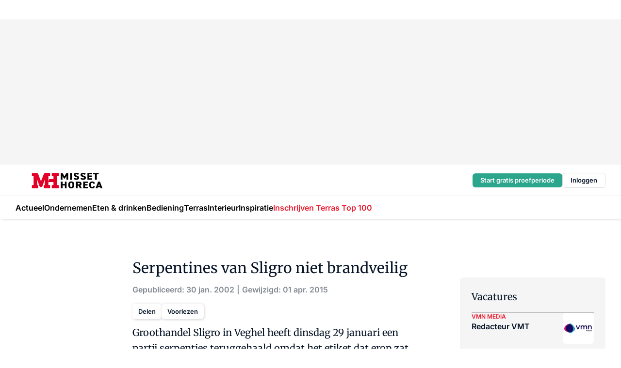

--- FILE ---
content_type: text/html;charset=utf-8
request_url: https://www.missethoreca.nl/37354/serpentines-van-sligro-niet-brandveilig
body_size: 311937
content:
<!DOCTYPE html><html  lang="nl"><head><meta charset="utf-8"><meta name="viewport" content="width=device-width, initial-scale=1"><title>Serpentines van Sligro niet brandveilig</title><link rel="preconnect" href="https://vmn-missethoreca.imgix.net"><script data-vendor="c:salesfeed-TUB6ETxE" async src="https://missethoreca.strategy3talk.nl/" type="didomi/javascript"></script><style>:root .missethoreca {--logo-sm-height:2.8rem;
--logo-sm-width:13rem;
--logo-sm-top-offset:0.2rem;
--logo-md-height:3.2rem;
--logo-md-width:14.9rem;
--logo-md-top-offset:0.2rem;
--primary-color:#ed1b2f;
--primary-color-dark:#061426;
--secondary-color:#e6cacd;
--secondary-color-medium:#f2e4e5;
--secondary-color-light:#f7f5f5;
--label-font:'merriweather', sans-serif;
--label-theme-font:'merriweather', sans-serif;
--white-color:#fff;
--black-color:#000;
--grey-color:#838993;
--text-color:var(--primary-color-dark);
--error-color:#e63900;
--warning-color:var(--primary-color-dark);
--warning-color-light:#e6ac00;
--success-color:#18ad8d;
--article-anchor-color:var(--primary-color);
--alt-color:var(--secondary-color);
--alt-color-medium:var(--secondary-color-medium);
--alt-color-light:var(--secondary-color-light);
--bundle-highlighted-background-color:var(--secondary-color);
--bundle-highlighted-text-color:var(--primary-color-dark);
--bundle-highlighted-line-color:var(--secondary-color-medium);
--head-font:Inter, sans-serif;
--head-font-weight:700;
--notification-bg-color:rgba(212, 237, 218, 0.94);
--notification-text-color:var(--primary-color-dark);
--notification-link-color:var(--primary-color-dark);
--notification-link-hover-color:var(--primary-color-dark);
--notification-icon-color:var(--primary-color-dark);
--notification-border:0px solid var(--primary-color);}</style><style>:root {
     --adslot-top--small: 15rem;
     --adslot-top--medium: 20rem;
     --adslot-top--large: 30rem;
    }</style><style>.grid[data-v-73a357e0]{display:flex;flex-direction:column}.grid[data-v-73a357e0]>*{margin-top:var(--spacing-5)}.grid>.gapless-bottom[data-v-73a357e0]+*,.grid>.gapless-top[data-v-73a357e0],.grid[data-v-73a357e0]>:first-child{margin-top:0}</style><style>.row-wrapper.sticky[data-v-6bea25a5]{position:sticky;top:0;z-index:var(--level-1-index)}.row-wrapper.padding[data-v-6bea25a5],.row-wrapper.padding_bottom[data-v-6bea25a5],.row-wrapper.padding_inset[data-v-6bea25a5]{padding-bottom:var(--spacing-5)}.row-wrapper.padding[data-v-6bea25a5],.row-wrapper.padding_inset[data-v-6bea25a5],.row-wrapper.padding_top[data-v-6bea25a5]{padding-top:var(--spacing-5)}.row-wrapper.padding_inset[data-v-6bea25a5]{padding-left:var(--spacing-3);padding-right:var(--spacing-3)}@media(min-width:1280px){.row-wrapper.padding_inset[data-v-6bea25a5]{padding-left:var(--spacing-5);padding-right:var(--spacing-5)}}.row-wrapper.section_header[data-v-6bea25a5]{margin-bottom:calc((var(--spacing-5) - var(--spacing-4))*-1)}.row[data-v-6bea25a5]{--gap:3.2rem;display:flex;flex-direction:column;gap:var(--gap);width:100%}.row.reverse[data-v-6bea25a5]{flex-direction:column-reverse}@media(min-width:766px){.row[data-v-6bea25a5],.row.reverse[data-v-6bea25a5]{flex-direction:row}}.row .column[data-v-6bea25a5]:empty{display:none}@media(min-width:766px){.row .column.ad[data-v-6bea25a5]{flex-shrink:0;width:30rem}.row .column.article[data-v-6bea25a5]{margin-right:calc(11.5rem - var(--gap));width:59.2rem}.row .column.article[data-v-6bea25a5]:not(:only-child){margin-left:auto}}.row .column.hero[data-v-6bea25a5]{background-color:var(--neutral-color-1);margin-top:-15rem;padding:var(--spacing-4) var(--spacing-4) 0 var(--spacing-4);z-index:2}@media(min-width:766px){.row .column.hero[data-v-6bea25a5]{padding:calc(var(--spacing-3)*2) var(--spacing-7) 0 var(--spacing-7)}}@media(max-width:766px){.row .column[data-v-6bea25a5]{width:100%!important}}@media(min-width:766px){.row .column.article+.column.ad[data-v-6bea25a5]:empty{display:flex}}.row[data-v-6bea25a5]:has(.column:only-child):has(.hero){flex-direction:row}@media(max-width:766px){.row[data-v-6bea25a5]:has(.column:nth-child(2)):has(.hero){height:auto!important}}.row[data-v-6bea25a5]:has(.column:nth-child(n+3)):has([type=article_highlight]){flex-direction:column}@media(max-width:1280px){.row:has(.column:nth-child(n+3)):has([type=article_highlight]) .column[data-v-6bea25a5]{width:100%!important}}@media(max-width:1280px)and (min-width:766px){.row:has(.column:nth-child(n+3)):has([type=article_highlight]) .column[data-v-6bea25a5]:is(:nth-child(2),:nth-child(3)){width:calc(50% - 1.6rem)!important}}@media(max-width:1280px){.row[data-v-6bea25a5]:has(.column:nth-child(n+3)):has([type=article_highlight]) .component[type=article_highlight]{max-height:100%}}@media(min-width:766px){.row[data-v-6bea25a5]:has(.column:nth-child(n+3)):has([type=article_highlight]){flex-direction:row;flex-wrap:wrap;justify-content:space-between}}@media(min-width:1280px){.row[data-v-6bea25a5]:has(.column:nth-child(n+3)):has([type=article_highlight]){flex-wrap:nowrap;justify-content:unset}}section[data-v-6bea25a5]:not(:has(.row>.column:not(:empty))){display:none}</style><style>.column.article .image-block,.column.article .paywall .cta-block,.column.article .registration-block{padding-left:var(--spacing-5);padding-right:var(--spacing-5)}</style><style>.column[data-v-e27f241f]{display:flex;flex-direction:column}.column>.component[data-v-e27f241f]:not(:first-child){margin-top:var(--spacing-5)}.column>.component:not(:first-child)[type=article_author_dates][data-v-e27f241f],.column>.component:not(:first-child)[type=article_authors][data-v-e27f241f],.column>.component:not(:first-child)[type=article_dates][data-v-e27f241f],.column>.component:not(:first-child)[type=article_intro][data-v-e27f241f],.column>.component:not(:first-child)[type=article_toc_desktop][data-v-e27f241f]{margin-top:var(--spacing-2)}</style><style>.ad-slot-top[data-v-478f03bd]{background-color:var(--neutral-color-2);display:flex;justify-content:center;min-height:var(--adslot-top--small);padding:.75rem 0}@media(min-width:480px){.ad-slot-top[data-v-478f03bd]{min-height:var(--adslot-top--medium)}}@media(min-width:960px){.ad-slot-top[data-v-478f03bd]{min-height:var(--adslot-top--large)}}.hidden[data-v-478f03bd]{display:none}</style><style>[id^=div-gpt-ad][data-v-edcc89be]{align-items:center;display:flex;justify-content:center}[id^=div-gpt-ad][data-v-edcc89be]:empty{display:none}[section=full_width_ad][data-v-edcc89be]{background-color:var(--neutral-color-2);padding:1.6rem 0;position:relative}[section=full_width_ad][data-v-edcc89be]:before{background-color:inherit;content:"";height:100%;margin-right:-50vw;position:absolute;right:51%;top:0;width:150vw;z-index:-1}</style><style>.app-menu-wrapper[data-v-89194ed1]{width:100%}.app-menu[data-v-89194ed1]{z-index:var(--level-1-index)}.app-menu.open .search-bar[data-v-89194ed1]{display:none}.app-menu.fixed[data-v-89194ed1]{max-height:var(--spacing-6)}.menu-bar[data-v-89194ed1]{align-items:center;display:flex;height:4.8rem}.menu-bar.hidden[data-v-89194ed1]{display:none}.menu-bar .container[data-v-89194ed1]{height:100%}nav[data-v-89194ed1]{align-items:center;display:flex;gap:var(--spacing-2);justify-content:space-between}.search[data-v-89194ed1]{margin-left:var(--spacing-3)}.search svg[data-v-89194ed1]{display:block;height:var(--spacing-4);width:var(--spacing-4)}.search-bar[data-v-89194ed1]{display:none}.search-bar.open[data-v-89194ed1]{display:block;flex:1;margin-left:var(--spacing-3)}@media(min-width:960px){.search-bar.open[data-v-89194ed1]{flex:unset;margin-left:0}}.nav-main[data-v-89194ed1]{display:flex;flex-grow:1;opacity:1;overflow:hidden;transition:opacity 125ms ease-in;visibility:visible}.nav-main.open[data-v-89194ed1]{display:none}@media(min-width:960px){.nav-main[data-v-89194ed1]{overflow:visible}}</style><style>.top-bar[data-v-9e4a1bec]{align-items:center;display:flex;height:auto;justify-content:flex-end;padding-bottom:var(--spacing-1);padding-top:var(--spacing-1);position:relative;z-index:var(--level-2-index)}@media(min-width:960px){.top-bar[data-v-9e4a1bec]{padding-bottom:var(--spacing-2);padding-top:var(--spacing-2)}}.top-bar .app-menu[data-v-9e4a1bec]{align-items:center;display:flex;flex:1;gap:var(--spacing-3);justify-content:flex-end;list-style-type:none;margin:0;padding:0;z-index:1}@media(min-width:960px){.top-bar .app-menu[data-v-9e4a1bec]{height:var(--spacing-5);justify-content:space-between}}.top-bar .app-menu .logo-well[data-v-9e4a1bec]{align-items:center;display:flex;gap:var(--spacing-3);margin-right:auto}.top-bar .app-menu button[data-v-9e4a1bec]{align-items:center;background:none;border:none;cursor:pointer;display:flex;height:var(--spacing-5);padding:0;width:3.2rem}@media(min-width:1280px){.top-bar .app-menu button[data-v-9e4a1bec]{display:none}.top-bar .app-menu button.foldout[data-v-9e4a1bec]{display:flex}}.top-bar .app-menu .actions-wrapper[data-v-9e4a1bec]{display:flex;gap:var(--spacing-3);justify-content:flex-end;padding:0}.top-bar .app-menu .actions-wrapper li[data-v-9e4a1bec]{align-items:center;display:flex}.top-bar .app-menu .actions-wrapper li[data-v-9e4a1bec]:empty{display:none}.top-bar .app-menu .languages[data-v-9e4a1bec] a{text-decoration:none;text-transform:uppercase}.top-bar .app-menu .languages[data-v-9e4a1bec] a.active{font-weight:600}.top-bar .app-menu .languages[data-v-9e4a1bec] li:last-child{border-left:2px solid var(--neutral-color-0);margin-left:var(--spacing-1);padding-left:var(--spacing-1)}</style><style>a[data-v-257cf6b6]{align-items:center;cursor:pointer;display:flex}img[data-v-257cf6b6]{height:var(--logo-sm-height);margin-top:var(--logo-sm-top-offset);width:var(--logo-sm-width)}@media(min-width:1280px){img[data-v-257cf6b6]{height:var(--logo-md-height);margin-top:var(--logo-md-top-offset);width:var(--logo-md-width)}}</style><style>.nav-main[data-v-8a1cb5e3]{height:100%;position:relative}.nav-main[data-v-8a1cb5e3]:after{background-image:linear-gradient(90deg,#fff0,#fff);bottom:0;content:"";height:100%;opacity:1;pointer-events:none;position:absolute;right:0;top:0;transition:opacity .25s ease;width:var(--spacing-5)}@media(min-width:960px){.nav-main[data-v-8a1cb5e3]:after{content:none}}.nav-main.end[data-v-8a1cb5e3]:after{opacity:0}.nav-main>ul[data-v-8a1cb5e3]{-ms-overflow-style:none;display:flex;gap:var(--spacing-3);height:100%;list-style-type:none;overflow-x:auto;overflow-y:hidden;padding:0;scroll-behavior:smooth;scrollbar-width:none}@media(min-width:960px){.nav-main>ul[data-v-8a1cb5e3]{gap:var(--spacing-4);overflow-x:visible;overflow-y:visible}}@media(min-width:960px){.nav-main>ul>li:focus .dropdown[data-v-8a1cb5e3],.nav-main>ul>li:focus-within .dropdown[data-v-8a1cb5e3],.nav-main>ul>li:hover .dropdown[data-v-8a1cb5e3]{opacity:1;transform:scale(1) translateY(5px);visibility:visible}}.nav-main>ul>li.active a[data-v-8a1cb5e3]{position:relative}.nav-main>ul>li.active a[data-v-8a1cb5e3]:after{background:var(--active-menu,var(--primary-color));bottom:0;content:"";height:3px;position:absolute;width:100%}</style><style>span[data-v-70aa4d73]{cursor:pointer}a[data-v-70aa4d73],span[data-v-70aa4d73]{align-items:center;color:var(--black-color);display:flex;flex-shrink:0;font-family:var(--text-menu-font-family);font-size:var(--text-menu-sm-font-size);font-weight:var(--text-menu-font-weight);gap:var(--spacing-default);height:100%;position:relative;text-decoration:none;white-space:nowrap;word-break:keep-all}@media(min-width:1280px){a[data-v-70aa4d73],span[data-v-70aa4d73]{font-size:var(--text-menu-md-font-size)}}a .icon[data-v-70aa4d73],span .icon[data-v-70aa4d73]{display:none}@media(min-width:766px){a .icon[data-v-70aa4d73],span .icon[data-v-70aa4d73]{display:block}}.badge[data-v-70aa4d73]{background-color:var(--primary-color);border-radius:var(--border-radius-round);color:var(--neutral-color-1);font-family:var(--local-font-family,var(--text-tag-font-family));font-size:var(--local-font-size,var(--text-tag-sm-font-size));font-weight:var(--local-font-weight,var(--text-tag-font-weight));height:var(--spacing-3);line-height:var(--local-line-height,var(--text-tag-sm-line-height));position:absolute;right:calc(var(--spacing-2)*-1);text-align:center;text-transform:uppercase;top:0;width:var(--spacing-3)}@media(min-width:1280px){.badge[data-v-70aa4d73]{font-size:var(--local-font-size,var(--text-tag-md-font-size));font-weight:var(--local-font-weight,var(--text-tag-md-font-weight,var(--text-tag-font-weight)));line-height:var(--local-line-height,var(--text-tag-md-line-height))}}</style><style>.dropdown[data-v-b5c58b99]{background-color:var(--neutral-color-1);border-radius:var(--border-radius);box-shadow:0 3px 20px #0000001a;display:flex;flex-direction:column;gap:var(--spacing-3);list-style-type:none;opacity:0;padding:var(--spacing-4) 0;position:absolute;transform:scale(.95) translateY(0);transition:all 125ms ease-out;visibility:hidden;width:25rem;z-index:var(--level-2-index)}.dropdown .item a[data-v-b5c58b99]{display:block;font-family:var(--local-font-family,var(--text-body-font-family));font-size:var(--local-font-size,var(--text-body-sm-font-size));font-weight:var(--local-font-weight,var(--text-body-font-weight));line-height:var(--local-line-height,var(--text-body-sm-line-height));padding:0 var(--spacing-4);text-decoration:none}@media(min-width:1280px){.dropdown .item a[data-v-b5c58b99]{font-size:var(--local-font-size,var(--text-body-md-font-size));font-weight:var(--local-font-weight,var(--text-body-md-font-weight,var(--text-body-font-weight)));line-height:var(--local-line-height,var(--text-body-md-line-height))}}.dropdown .item a[data-v-b5c58b99]:hover{color:var(--primary-color)}</style><style>.actions[data-v-2d698aca]{align-items:center;display:flex;gap:var(--spacing-1);justify-content:flex-end}.action[data-v-2d698aca],.relative[data-v-2d698aca]{display:flex;position:relative}.action[data-v-2d698aca]{align-items:center;background:none;border:0;color:var(--primary-color-dark);cursor:pointer;height:2.4rem;outline:none;padding:0;text-decoration:none}.action .count[data-v-2d698aca]{align-items:center;color:var(--neutral-color-1);display:flex;font-family:var(--heading-font);font-size:1.2rem;font-weight:600;justify-content:center;line-height:var(--spacing-3)}.action .count[data-v-2d698aca],.action.unread[data-v-2d698aca]:after{background-color:#e2001a;border-radius:var(--border-radius-round);height:1.6rem;left:var(--spacing-3);position:absolute;top:calc(var(--spacing-1)*-1);width:1.6rem}.action.unread[data-v-2d698aca]:after{content:""}.action .indicator[data-v-2d698aca]{align-items:center;background-color:var(--neutral-color-4);border-radius:100%;display:flex;height:var(--spacing-3);left:var(--spacing-3);position:absolute;top:calc(var(--spacing-1)*-1);width:var(--spacing-3)}.action .indicator.authenticated[data-v-2d698aca]{background-color:#0a9e0a}.action .indicator span[data-v-2d698aca]{color:var(--white-color)}.onboarding[data-v-2d698aca],.user_logged_out[data-v-2d698aca]{position:absolute;right:-.5rem;top:4.2rem}@media(min-width:1280px){.onboarding[data-v-2d698aca],.user_logged_out[data-v-2d698aca]{right:-4rem}}@media(min-width:480px){.user_logged_in[data-v-2d698aca]{left:unset;position:absolute;right:-.5rem;top:4.2rem}}@media(min-width:480px)and (min-width:1280px){.user_logged_in[data-v-2d698aca]{right:-4rem}}.onboarding[data-v-2d698aca]{right:-4.5rem}@media(min-width:1280px){.onboarding[data-v-2d698aca]{right:-4rem}}.dropdown-enter-active[data-v-2d698aca]{transition:all .1s ease-out}.dropdown-leave-active[data-v-2d698aca]{transition:all 75ms ease-in}.dropdown-enter-from[data-v-2d698aca],.dropdown-leave-to[data-v-2d698aca]{opacity:0;transform:scale(.95) translateY(-5px)}.dropdown-enter-to[data-v-2d698aca],.dropdown-leave-from[data-v-2d698aca]{opacity:1;transform:scale(1) translateY(0)}</style><style>.app-menu-user-logged-out[data-v-89d7b9b6]{background-color:var(--neutral-color-1);border-radius:var(--border-radius);box-shadow:0 0 10px 5px #0000001a;width:30rem;z-index:var(--level-2-index)}.app-menu-user-logged-out[data-v-89d7b9b6]:before{background-color:var(--neutral-color-1);content:"";height:2rem;position:absolute;right:1.2rem;top:-1rem;transform:rotate(45deg);width:2rem}@media(min-width:1280px){.app-menu-user-logged-out[data-v-89d7b9b6]:before{right:4.7rem}}.app-menu-user-logged-out .close[data-v-89d7b9b6]{all:unset;align-self:flex-end;cursor:pointer;position:absolute;right:var(--spacing-2);top:var(--spacing-2);z-index:1}.app-menu-user-logged-out .close+li[data-v-89d7b9b6]{border-top:none;margin-top:0}.app-menu-user-logged-out ul[data-v-89d7b9b6]{display:flex;flex-direction:column;list-style-type:none;padding:var(--spacing-1) 0}.app-menu-user-logged-out ul>li[data-v-89d7b9b6]{border-top:1px solid var(--border-color);padding:var(--spacing-1) var(--spacing-4);position:relative}.app-menu-user-logged-out ul>li[data-v-89d7b9b6]:first-of-type{padding-right:var(--spacing-5)}.app-menu-user-logged-out ul>li+li.remove-border[data-v-89d7b9b6],.app-menu-user-logged-out ul>li.remove-border+li[data-v-89d7b9b6],.app-menu-user-logged-out ul>li[data-v-89d7b9b6]:first-child{border-top:none;margin-top:0}.app-menu-user-logged-out ul>li[data-v-89d7b9b6]:empty{display:none}.app-menu-user-logged-out ul>li p[data-v-89d7b9b6],.app-menu-user-logged-out ul>li span[data-v-89d7b9b6]:not(.icon){display:inline-block;font-family:var(--local-font-family,var(--text-body-font-family));font-size:var(--local-font-size,var(--text-body-sm-font-size));font-weight:var(--local-font-weight,var(--text-body-font-weight));line-height:var(--local-line-height,var(--text-body-sm-line-height));overflow:hidden;text-overflow:ellipsis;width:100%}@media(min-width:1280px){.app-menu-user-logged-out ul>li p[data-v-89d7b9b6],.app-menu-user-logged-out ul>li span[data-v-89d7b9b6]:not(.icon){font-size:var(--local-font-size,var(--text-body-md-font-size));font-weight:var(--local-font-weight,var(--text-body-md-font-weight,var(--text-body-font-weight)));line-height:var(--local-line-height,var(--text-body-md-line-height))}}.app-menu-user-logged-out ul>li.highlight[data-v-89d7b9b6]{animation:shadow-pulse-89d7b9b6 .5s infinite alternate}.app-menu-user-logged-out ul>li.highlight+li[data-v-89d7b9b6]{border-top:none}.app-menu-user-logged-out ul>li .link[data-v-89d7b9b6]{all:unset;align-items:center;cursor:pointer;display:flex;font-family:var(--local-font-family,var(--text-body-font-family));font-size:var(--local-font-size,var(--text-body-sm-font-size));font-weight:var(--local-font-weight,var(--text-body-font-weight));justify-content:space-between;line-height:var(--local-line-height,var(--text-body-sm-line-height));-webkit-text-decoration:solid underline transparent 1px;text-decoration:solid underline transparent 1px;text-underline-offset:var(--spacing-default);transition:color var(--transition-speed),text-decoration-color var(--transition-speed);vertical-align:text-top}@media(min-width:1280px){.app-menu-user-logged-out ul>li .link[data-v-89d7b9b6]{font-size:var(--local-font-size,var(--text-body-md-font-size));font-weight:var(--local-font-weight,var(--text-body-md-font-weight,var(--text-body-font-weight)));line-height:var(--local-line-height,var(--text-body-md-line-height))}}.app-menu-user-logged-out ul>li .link[data-v-89d7b9b6]:hover{text-decoration-color:#000}.app-menu-user-logged-out ul>li .link.small[data-v-89d7b9b6]{font-family:var(--local-font-family,var(--text-note-font-family));font-size:var(--local-font-size,var(--text-note-sm-font-size));font-weight:var(--local-font-weight,var(--text-note-font-weight));line-height:var(--local-line-height,var(--text-note-sm-line-height));margin-bottom:var(--spacing-2);margin-top:.4rem;text-decoration:underline}.app-menu-user-logged-out ul>li .link.small[data-v-89d7b9b6]:hover{text-decoration-color:transparent}@media(min-width:1280px){.app-menu-user-logged-out ul>li .link.small[data-v-89d7b9b6]{font-size:var(--local-font-size,var(--text-note-md-font-size));font-weight:var(--local-font-weight,var(--text-note-md-font-weight,var(--text-note-font-weight)));line-height:var(--local-line-height,var(--text-note-md-line-height))}}.app-menu-user-logged-out ul>li .toggle[data-v-89d7b9b6]{align-items:center;display:flex;font-family:var(--local-font-family,var(--text-body-font-family));font-size:var(--local-font-size,var(--text-body-sm-font-size));font-weight:var(--local-font-weight,var(--text-body-font-weight));gap:var(--spacing-1);justify-content:space-between;line-height:var(--local-line-height,var(--text-body-sm-line-height))}@media(min-width:1280px){.app-menu-user-logged-out ul>li .toggle[data-v-89d7b9b6]{font-size:var(--local-font-size,var(--text-body-md-font-size));font-weight:var(--local-font-weight,var(--text-body-md-font-weight,var(--text-body-font-weight)));line-height:var(--local-line-height,var(--text-body-md-line-height))}}.app-menu-user-logged-out ul>li .toggle .icon[data-v-89d7b9b6]{flex-shrink:0;margin-left:auto}@keyframes shadow-pulse-89d7b9b6{0%{box-shadow:var(--primary-color) 0 0 3px 2px}to{box-shadow:var(--primary-color) 0 0 6px 2px}}</style><style>nav[data-v-472432dc]{display:none}@media(min-width:1024px){nav[data-v-472432dc]{display:block;height:100%;position:relative;top:0}.toc-wrapper[data-v-472432dc]{position:sticky;top:15rem}}h4[data-v-472432dc]{font-family:var(--local-font-family,var(--text-h3-font-family));font-size:var(--local-font-size,var(--text-h3-sm-font-size));font-weight:var(--local-font-weight,var(--text-h3-font-weight));line-height:var(--local-line-height,var(--text-h3-sm-line-height));margin-bottom:var(--spacing-3)}@media(min-width:1280px){h4[data-v-472432dc]{font-size:var(--local-font-size,var(--text-h3-md-font-size));font-weight:var(--local-font-weight,var(--text-h3-md-font-weight,var(--text-h3-font-weight)));line-height:var(--local-line-height,var(--text-h3-md-line-height))}}ul[data-v-472432dc]{display:flex;flex:1;flex-direction:column;gap:var(--spacing-2);list-style-type:none;overflow:hidden;padding:0}@media(min-width:766px){ul[data-v-472432dc]{max-width:22rem;word-break:break-word}}ul li[data-v-472432dc]{display:flex;padding-left:2rem}ul li a[data-v-472432dc]{color:var(--neutral-color-0);font-family:var(--local-font-family,var(--text-article-body-font-family));font-size:var(--local-font-size,var(--text-article-body-sm-font-size));font-weight:var(--local-font-weight,var(--text-article-body-font-weight));line-height:var(--local-line-height,var(--text-article-body-sm-line-height));text-decoration:none}@media(min-width:1280px){ul li a[data-v-472432dc]{font-size:var(--local-font-size,var(--text-article-body-md-font-size));font-weight:var(--local-font-weight,var(--text-article-body-md-font-weight,var(--text-article-body-font-weight)));line-height:var(--local-line-height,var(--text-article-body-md-line-height))}}ul li.active[data-v-472432dc]{border-left:4px solid var(--primary-color);padding-left:calc(2rem - 4px)}ul li.active a[data-v-472432dc]{color:var(--primary-color);font-weight:600}</style><style>.headline[data-v-61555ae3]{align-items:flex-start;display:flex;flex-direction:column;gap:1.2rem}h1[data-v-61555ae3]{font-family:var(--local-font-family,var(--text-h1-font-family));font-size:var(--local-font-size,var(--text-h1-sm-font-size));font-weight:var(--local-font-weight,var(--text-h1-font-weight));line-height:var(--local-line-height,var(--text-h1-sm-line-height));text-wrap:balance}@media(min-width:1280px){h1[data-v-61555ae3]{font-size:var(--local-font-size,var(--text-h1-md-font-size));font-weight:var(--local-font-weight,var(--text-h1-md-font-weight,var(--text-h1-font-weight)));line-height:var(--local-line-height,var(--text-h1-md-line-height))}}</style><style>.label[data-v-18c593f2]{background-color:var(--secondary-color-medium);display:inline-flex;font-family:var(--local-font-family,var(--text-tag-font-family));font-size:var(--local-font-size,var(--text-tag-sm-font-size));font-weight:var(--local-font-weight,var(--text-tag-font-weight));line-height:var(--local-line-height,var(--text-tag-sm-line-height));padding:var(--spacing-default) var(--spacing-1);text-transform:uppercase}.label.exclusive[data-v-18c593f2]{background-color:var(--primary-color);color:var(--neutral-color-1)}@media(min-width:1280px){.label[data-v-18c593f2]{font-size:var(--local-font-size,var(--text-tag-md-font-size));font-weight:var(--local-font-weight,var(--text-tag-md-font-weight,var(--text-tag-font-weight)));line-height:var(--local-line-height,var(--text-tag-md-line-height))}}</style><style>.authors+.dates[data-v-f6e633bc]:before{color:var(--grey-color);content:"|";display:inline-block;font-family:var(--local-font-family,var(--text-h4-font-family));font-size:var(--local-font-size,var(--text-h4-sm-font-size));font-weight:var(--local-font-weight,var(--text-h4-font-weight));line-height:var(--local-line-height,var(--text-h4-sm-line-height));text-align:center;width:1.6rem}@media(min-width:1280px){.authors+.dates[data-v-f6e633bc]:before{font-size:var(--local-font-size,var(--text-h4-md-font-size));font-weight:var(--local-font-weight,var(--text-h4-md-font-weight,var(--text-h4-font-weight)));line-height:var(--local-line-height,var(--text-h4-md-line-height))}}</style><style>aside[data-v-32eeff3d]{display:inline-block}span[data-v-32eeff3d]{color:var(--grey-color);font-family:var(--local-font-family,var(--text-h4-font-family));font-size:var(--local-font-size,var(--text-h4-sm-font-size));font-weight:var(--local-font-weight,var(--text-h4-font-weight));line-height:var(--local-line-height,var(--text-h4-sm-line-height))}@media(min-width:1280px){span[data-v-32eeff3d]{font-size:var(--local-font-size,var(--text-h4-md-font-size));font-weight:var(--local-font-weight,var(--text-h4-md-font-weight,var(--text-h4-font-weight)));line-height:var(--local-line-height,var(--text-h4-md-line-height))}}span+span[data-v-32eeff3d]:before{content:"|";display:inline-block;text-align:center;width:1.6rem}</style><style>.sharing[data-v-91b46a52]{align-items:center;display:flex;gap:var(--spacing-2);justify-content:center;margin-top:var(--spacing-3)!important}.sharing-relative[data-v-91b46a52]{position:relative}@media(min-width:766px){.sharing[data-v-91b46a52]{gap:var(--spacing-3);justify-content:flex-start}}button[data-v-91b46a52]{align-items:center;background-color:var(--neutral-color-1);border:none;border-radius:var(--border-radius);box-shadow:1px 1px 5px #0003;color:var(--primary-color-dark);cursor:pointer;display:flex;font-family:var(--local-font-family,var(--text-button-font-family));font-size:var(--local-font-size,var(--text-button-sm-font-size));font-weight:var(--local-font-weight,var(--text-button-font-weight));gap:var(--spacing-1);height:3.2rem;justify-content:flex-start;line-height:var(--local-line-height,var(--text-button-sm-line-height));padding:0 var(--spacing-2)}@media(min-width:1280px){button[data-v-91b46a52]{font-size:var(--local-font-size,var(--text-button-md-font-size));font-weight:var(--local-font-weight,var(--text-button-md-font-weight,var(--text-button-font-weight)));line-height:var(--local-line-height,var(--text-button-md-line-height))}}</style><style>button[data-v-d27781d9]{background-color:var(--neutral-color-1);height:3.2rem;overflow:hidden;padding:0 var(--spacing-2);position:relative;transition:width var(--transition-speed) ease;transition-behavior:allow-discrete}button[data-v-d27781d9]:disabled{cursor:not-allowed}.progress[data-v-d27781d9]{background-color:var(--primary-color);bottom:0;height:3px;left:0;position:absolute;right:0}span[data-v-d27781d9]{font-size:1.1rem}@media(min-width:766px){span[data-v-d27781d9]{font-size:1.3rem}}span.loading[data-v-d27781d9]{display:none}@media(min-width:766px){span.loading[data-v-d27781d9]{display:inline}}span span[data-v-d27781d9]{color:var(--neutral-color-5)}</style><style>figure[data-v-42cc1945]{display:flex;flex-direction:column;position:relative}iframe[data-v-42cc1945],img[data-v-42cc1945]{border-radius:var(--border-radius);width:100%}img[data-v-42cc1945]{aspect-ratio:16/9;height:auto}figcaption[data-v-42cc1945]{color:var(--grey-color);display:flex;font-family:var(--local-font-family,var(--text-note-font-family));font-size:var(--local-font-size,var(--text-note-sm-font-size));font-weight:var(--local-font-weight,var(--text-note-font-weight));line-height:var(--local-line-height,var(--text-note-sm-line-height));margin-top:var(--spacing-1);text-align:left}@media(min-width:1280px){figcaption[data-v-42cc1945]{font-size:var(--local-font-size,var(--text-note-md-font-size));font-weight:var(--local-font-weight,var(--text-note-md-font-weight,var(--text-note-font-weight)));line-height:var(--local-line-height,var(--text-note-md-line-height))}}</style><style>.update-reason[data-v-4d60542b]{background-color:var(--secondary-color-medium);display:flex;gap:var(--spacing-1);padding:var(--spacing-1)}</style><style>a[data-v-658fbb01],span[data-v-658fbb01]{color:var(--primary-color);font-family:var(--local-font-family,var(--text-intro-font-family));font-size:var(--local-font-size,var(--text-intro-sm-font-size));font-weight:var(--local-font-weight,var(--text-intro-font-weight));line-height:var(--local-line-height,var(--text-intro-sm-line-height));margin-right:.5rem;text-decoration:none}@media(min-width:1280px){a[data-v-658fbb01],span[data-v-658fbb01]{font-size:var(--local-font-size,var(--text-intro-md-font-size));font-weight:var(--local-font-weight,var(--text-intro-md-font-weight,var(--text-intro-font-weight)));line-height:var(--local-line-height,var(--text-intro-md-line-height))}}a.capitalize[data-v-658fbb01],span.capitalize[data-v-658fbb01]{text-transform:capitalize}a.uppercase[data-v-658fbb01],span.uppercase[data-v-658fbb01]{text-transform:uppercase}a.lowercase[data-v-658fbb01],span.lowercase[data-v-658fbb01]{text-transform:lowercase}a[data-v-658fbb01]:hover{text-decoration:underline}p[data-v-658fbb01]{font-family:var(--local-font-family,var(--text-intro-font-family));font-size:1.7rem;font-size:var(--local-font-size,var(--text-intro-sm-font-size));font-weight:var(--local-font-weight,var(--text-intro-font-weight));line-height:2.8rem;line-height:var(--local-line-height,var(--text-intro-sm-line-height));position:relative}@media(min-width:1280px){p[data-v-658fbb01]{font-size:var(--local-font-size,var(--text-intro-md-font-size));font-weight:var(--local-font-weight,var(--text-intro-md-font-weight,var(--text-intro-font-weight)));line-height:var(--local-line-height,var(--text-intro-md-line-height))}}@media(min-width:766px){p[data-v-658fbb01]{font-size:2rem;line-height:3.2rem}}p.fade[data-v-658fbb01]:after{background:transparent linear-gradient(transparent 0,var(--neutral-color-1));content:"";display:block;height:100%;left:0;position:absolute;right:0;top:0;width:100%}p.blur[data-v-658fbb01]{filter:blur(.5rem);-webkit-user-select:none;-moz-user-select:none;user-select:none}p.increased-font-size[data-v-658fbb01]{--text-intro-sm-font-size:1.7rem;--text-intro-sm-line-height:2.8rem}@media(min-width:1280px){p.increased-font-size[data-v-658fbb01]{--text-intro-md-font-size:2.4rem;--text-intro-md-line-height:3.6rem}}</style><style>@media(min-width:1024px){nav[data-v-8d2aa49f]{display:none}}h4[data-v-8d2aa49f]{font-family:var(--local-font-family,var(--text-h3-font-family));font-size:var(--local-font-size,var(--text-h3-sm-font-size));font-weight:var(--local-font-weight,var(--text-h3-font-weight));line-height:var(--local-line-height,var(--text-h3-sm-line-height));margin-bottom:var(--spacing-3)}@media(min-width:1280px){h4[data-v-8d2aa49f]{font-size:var(--local-font-size,var(--text-h3-md-font-size));font-weight:var(--local-font-weight,var(--text-h3-md-font-weight,var(--text-h3-font-weight)));line-height:var(--local-line-height,var(--text-h3-md-line-height))}}ul[data-v-8d2aa49f]{flex-direction:column;gap:var(--spacing-2);overflow:hidden;padding:0}ul[data-v-8d2aa49f],ul li[data-v-8d2aa49f]{display:flex}ul li[data-v-8d2aa49f]{align-items:center;gap:var(--spacing-default)}ul li a[data-v-8d2aa49f],ul li span[data-v-8d2aa49f]{color:var(--primary-color)}ul li a[data-v-8d2aa49f]{font-family:var(--local-font-family,var(--text-article-body-font-family));font-size:var(--local-font-size,var(--text-article-body-sm-font-size));font-weight:var(--local-font-weight,var(--text-article-body-font-weight));line-height:var(--local-line-height,var(--text-article-body-sm-line-height));text-decoration:none}@media(min-width:1280px){ul li a[data-v-8d2aa49f]{font-size:var(--local-font-size,var(--text-article-body-md-font-size));font-weight:var(--local-font-weight,var(--text-article-body-md-font-weight,var(--text-article-body-font-weight)));line-height:var(--local-line-height,var(--text-article-body-md-line-height))}}</style><style>figure.l+.component.types-article-content{margin-top:-2.5rem!important}.types-article-content>:not(p)+p,.types-article-content>aside,.types-article-content>div,.types-article-content>figure,.types-article-content>h2,.types-article-content>h3,.types-article-content>h4,.types-article-content>hr,.types-article-content>iframe,.types-article-content>ul{margin-top:var(--spacing-4)}.types-article-content>h2{font-family:var(--local-font-family,var(--text-h2-font-family));font-size:var(--local-font-size,var(--text-h2-sm-font-size));font-weight:var(--local-font-weight,var(--text-h2-font-weight));line-height:var(--local-line-height,var(--text-h2-sm-line-height))}@media(min-width:1280px){.types-article-content>h2{font-size:var(--local-font-size,var(--text-h2-md-font-size));font-weight:var(--local-font-weight,var(--text-h2-md-font-weight,var(--text-h2-font-weight)));line-height:var(--local-line-height,var(--text-h2-md-line-height))}}.types-article-content>h2+h3{margin-top:var(--spacing-2)}.types-article-content>h3{font-family:var(--local-font-family,var(--text-h3-font-family));font-size:var(--local-font-size,var(--text-h3-sm-font-size));font-weight:var(--local-font-weight,var(--text-h3-font-weight));line-height:var(--local-line-height,var(--text-h3-sm-line-height))}@media(min-width:1280px){.types-article-content>h3{font-size:var(--local-font-size,var(--text-h3-md-font-size));font-weight:var(--local-font-weight,var(--text-h3-md-font-weight,var(--text-h3-font-weight)));line-height:var(--local-line-height,var(--text-h3-md-line-height))}}.types-article-content>h4{font-family:var(--local-font-family,var(--text-h4-font-family));font-size:var(--local-font-size,var(--text-h4-sm-font-size));font-weight:var(--local-font-weight,var(--text-h4-font-weight));line-height:var(--local-line-height,var(--text-h4-sm-line-height))}@media(min-width:1280px){.types-article-content>h4{font-size:var(--local-font-size,var(--text-h4-md-font-size));font-weight:var(--local-font-weight,var(--text-h4-md-font-weight,var(--text-h4-font-weight)));line-height:var(--local-line-height,var(--text-h4-md-line-height))}}.types-article-content>hr{border:none;border-top:1px solid var(--neutral-color-3)}.types-article-content>p,.types-article-content>ul li{font-family:var(--local-font-family,var(--text-article-body-font-family));font-size:var(--local-font-size,var(--text-article-body-sm-font-size));font-weight:var(--local-font-weight,var(--text-article-body-font-weight));line-height:var(--local-line-height,var(--text-article-body-sm-line-height))}@media(min-width:1280px){.types-article-content>p,.types-article-content>ul li{font-size:var(--local-font-size,var(--text-article-body-md-font-size));font-weight:var(--local-font-weight,var(--text-article-body-md-font-weight,var(--text-article-body-font-weight)));line-height:var(--local-line-height,var(--text-article-body-md-line-height))}}.types-article-content>h2+p{margin-top:var(--spacing-3)}.types-article-content [id^=div-gpt-ad]:empty+p,.types-article-content>.did-not-fill+p,.types-article-content>p+p{margin-top:var(--spacing-4)}.types-article-content>h1 p,.types-article-content>h2 p,.types-article-content>h3 p,.types-article-content>h4 p,.types-article-content>h5 p{margin-top:var(--spacing-1)}.types-article-content>figure{max-width:100%}.types-article-content>figure img{block-size:auto;border-radius:var(--border-radius);max-inline-size:100%}.types-article-content>figure.is-type-video iframe{aspect-ratio:16/9;height:auto;inline-size:100%}.types-article-content p img{height:auto;width:100%}.types-article-content p sub{line-height:0}.types-article-content>figcaption,.types-article-content>figure figcaption{color:var(--grey-color);font-family:var(--local-font-family,var(--text-note-font-family));font-size:var(--local-font-size,var(--text-note-sm-font-size));font-weight:var(--local-font-weight,var(--text-note-font-weight));line-height:var(--local-line-height,var(--text-note-sm-line-height));margin-top:var(--spacing-1)}@media(min-width:1280px){.types-article-content>figcaption,.types-article-content>figure figcaption{font-size:var(--local-font-size,var(--text-note-md-font-size));font-weight:var(--local-font-weight,var(--text-note-md-font-weight,var(--text-note-font-weight)));line-height:var(--local-line-height,var(--text-note-md-line-height))}}.types-article-content .external,.types-article-content>p a{color:var(--article-anchor-color);position:relative;text-decoration:underline;text-underline-offset:var(--spacing-default);transition:color var(--transition-speed),text-decoration-color var(--transition-speed);width:-moz-fit-content;width:fit-content}.types-article-content .external:hover,.types-article-content>p a:hover{color:var(--article-anchor-hover-color,var(--primary-color))}.types-article-content .external:visited,.types-article-content>p a:visited{color:var(--article-anchor-visited-color)}.types-article-content .external.external:after,.types-article-content>p a.external:after{--svg:url("data:image/svg+xml;charset=utf-8,%3Csvg xmlns='http://www.w3.org/2000/svg' width='32' height='32' viewBox='0 0 32 32'%3E%3Cg fill='none'%3E%3Cg stroke='currentColor' stroke-linecap='round' stroke-linejoin='round' stroke-miterlimit='1.5' clip-path='url(%23a)'%3E%3Cpath stroke-width='1.983' d='M5 16.064h18.984'/%3E%3Cpath stroke-width='2' d='m17.292 8 8 8-8 8'/%3E%3C/g%3E%3Cdefs%3E%3CclipPath id='a'%3E%3Cpath fill='%23fff' d='M4 7h23v18H4z'/%3E%3C/clipPath%3E%3C/defs%3E%3C/g%3E%3C/svg%3E");background:var(--secondary-color) var(--svg) no-repeat;background-size:2rem;border-radius:var(--border-radius-round);color:var(--primary-color-dark);content:"";display:inline-block;height:2rem;margin-left:var(--spacing-default);position:relative;top:4px;transform:rotate(-45deg);width:2rem}.types-article-content .external:has(img),.types-article-content>p a:has(img){border:none}.types-article-content .external:has(img):hover,.types-article-content>p a:has(img):hover{border:none}.types-article-content iframe[id*=kaltura_player_]{width:100%}@media(min-width:960px){.types-article-content .eapps-testimonials-slider{max-width:42rem}}@media(min-width:1024px){.types-article-content .eapps-testimonials-slider{max-width:50rem}}@media(min-width:1280px){.types-article-content .eapps-testimonials-slider{max-width:70rem}}.types-article-content div[type=newsletter_subscribe].has-border{padding:var(--spacing-4)}.types-article-content div[type=newsletter_subscribe].has-border-top.has-border-bottom{padding-bottom:var(--spacing-4);padding-top:var(--spacing-4)}.types-article-content div[type=newsletter_subscribe].has-border-top.has-border-bottom .image{margin-bottom:0}.types-article-content .has-small-font-size table{font-family:var(--local-font-family,var(--text-note-font-family));font-size:var(--local-font-size,var(--text-note-sm-font-size));font-weight:var(--local-font-weight,var(--text-note-font-weight));line-height:var(--local-line-height,var(--text-note-sm-line-height))}@media(min-width:1280px){.types-article-content .has-small-font-size table{font-size:var(--local-font-size,var(--text-note-md-font-size));font-weight:var(--local-font-weight,var(--text-note-md-font-weight,var(--text-note-font-weight)));line-height:var(--local-line-height,var(--text-note-md-line-height))}}.types-article-content .has-small-font-size table th{font-family:var(--local-font-family,var(--text-note-font-family));font-size:var(--local-font-size,var(--text-note-sm-font-size));font-weight:var(--local-font-weight,var(--text-note-font-weight));line-height:var(--local-line-height,var(--text-note-sm-line-height))}@media(min-width:1280px){.types-article-content .has-small-font-size table th{font-size:var(--local-font-size,var(--text-note-md-font-size));font-weight:var(--local-font-weight,var(--text-note-md-font-weight,var(--text-note-font-weight)));line-height:var(--local-line-height,var(--text-note-md-line-height))}}.types-article-content table thead{background-color:var(--secondary-color)}.types-article-content table th{font-family:var(--local-font-family,var(--text-h4-font-family));font-size:var(--local-font-size,var(--text-h4-sm-font-size));font-weight:var(--local-font-weight,var(--text-h4-font-weight));line-height:var(--local-line-height,var(--text-h4-sm-line-height));padding:var(--spacing-3);text-align:left}@media(min-width:1280px){.types-article-content table th{font-size:var(--local-font-size,var(--text-h4-md-font-size));font-weight:var(--local-font-weight,var(--text-h4-md-font-weight,var(--text-h4-font-weight)));line-height:var(--local-line-height,var(--text-h4-md-line-height))}}.types-article-content table tbody tr{background-color:var(--secondary-color-medium);overflow:hidden;transition:background-color var(--transition-speed) ease-in}.types-article-content table tbody tr:hover{background-color:var(--secondary-color)}.types-article-content table tbody tr td{padding:var(--spacing-3)}.types-article-content table tbody tr td:first-child{border-bottom-left-radius:var(--border-radius);border-top-left-radius:var(--border-radius)}.types-article-content table tbody tr td:last-child{border-bottom-right-radius:var(--border-radius);border-top-right-radius:var(--border-radius)}.increased-font-size{--text-body-sm-font-size:1.6rem;--text-body-sm-line-height:2.4rem;--text-article-body-sm-font-size:1.6rem;--text-article-body-sm-line-height:2.4rem}@media(min-width:1280px){.increased-font-size{--text-body-md-font-size:1.6rem;--text-body-md-line-height:2.4rem;--text-article-body-md-font-size:2rem;--text-article-body-md-line-height:3.2rem}}</style><style>.collection-teaser[data-v-4f31db04]{background-color:var(--cms-component-bg-color,var(--neutral-color-2));padding:3.2rem}@media(min-width:1024px){.collection-teaser[data-v-4f31db04]{flex-direction:row;padding:4rem}}.collection-teaser div.contents[data-v-4f31db04]{margin-top:-.8rem}.collection-teaser .placeholder[data-v-4f31db04],.collection-teaser figure[data-v-4f31db04]{border-radius:var(--border-radius);flex-shrink:0;height:16rem;margin:0 auto;overflow:hidden;width:16rem}.collection-teaser .placeholder img[data-v-4f31db04],.collection-teaser figure img[data-v-4f31db04]{block-size:auto;display:block;max-inline-size:100%;transition:transform .3s ease;width:100%}.collection-teaser .placeholder[data-v-4f31db04]{background-color:var(--secondary-color);height:8rem;width:8rem}.collection-teaser h3[data-v-4f31db04]{-webkit-line-clamp:3;-webkit-box-orient:vertical;font-family:var(--local-font-family,var(--text-h3-font-family));font-size:var(--local-font-size,var(--text-h3-sm-font-size));font-weight:var(--local-font-weight,var(--text-h3-font-weight));line-height:var(--local-line-height,var(--text-h3-sm-line-height));margin-top:.8rem;overflow:hidden;text-overflow:ellipsis}@media(min-width:1280px){.collection-teaser h3[data-v-4f31db04]{font-size:var(--local-font-size,var(--text-h3-md-font-size));font-weight:var(--local-font-weight,var(--text-h3-md-font-weight,var(--text-h3-font-weight)));line-height:var(--local-line-height,var(--text-h3-md-line-height))}}.collection-teaser h3 a[data-v-4f31db04]:hover{color:var(--neutral-color-0);cursor:pointer}.collection-teaser span.tag[data-v-4f31db04]{color:var(--primary-color);font-family:var(--local-font-family,var(--text-body-font-family));font-size:var(--local-font-size,var(--text-body-sm-font-size));font-weight:var(--local-font-weight,var(--text-body-font-weight));line-height:var(--local-line-height,var(--text-body-sm-line-height));text-transform:uppercase}@media(min-width:1280px){.collection-teaser span.tag[data-v-4f31db04]{font-size:var(--local-font-size,var(--text-body-md-font-size));font-weight:var(--local-font-weight,var(--text-body-md-font-weight,var(--text-body-font-weight)));line-height:var(--local-line-height,var(--text-body-md-line-height))}}.collection-teaser ul[data-v-4f31db04]{-moz-column-gap:2.4rem;column-gap:2.4rem;display:flex;flex-wrap:wrap;justify-content:flex-start;list-style-type:none;margin-top:1.6rem;padding:0;row-gap:var(--spacing-1)}.collection-teaser li[data-v-4f31db04]{font-family:var(--local-font-family,var(--text-body-font-family));font-size:var(--local-font-size,var(--text-body-sm-font-size));font-weight:var(--local-font-weight,var(--text-body-font-weight));line-height:var(--local-line-height,var(--text-body-sm-line-height))}@media(min-width:1280px){.collection-teaser li[data-v-4f31db04]{font-size:var(--local-font-size,var(--text-body-md-font-size));font-weight:var(--local-font-weight,var(--text-body-md-font-weight,var(--text-body-font-weight)));line-height:var(--local-line-height,var(--text-body-md-line-height))}}.collection-teaser a[data-v-4f31db04]{text-decoration:none}.collection-teaser a[data-v-4f31db04]:hover{text-decoration:underline}.collection-teaser span[data-v-4f31db04]:not(.tag){background-color:var(--primary-color);border-radius:var(--border-radius);color:var(--neutral-color-1);margin-right:.8rem;padding:.2rem .8rem}.collection-teaser p[data-v-4f31db04]{font-family:var(--local-font-family,var(--text-body-font-family));font-size:var(--local-font-size,var(--text-body-sm-font-size));font-weight:var(--local-font-weight,var(--text-body-font-weight));line-height:var(--local-line-height,var(--text-body-sm-line-height));margin-top:1.6rem}@media(min-width:1280px){.collection-teaser p[data-v-4f31db04]{font-size:var(--local-font-size,var(--text-body-md-font-size));font-weight:var(--local-font-weight,var(--text-body-md-font-weight,var(--text-body-font-weight)));line-height:var(--local-line-height,var(--text-body-md-line-height))}}.collection-teaser div.buttons[data-v-4f31db04]{align-items:center;display:flex;gap:1.6rem;margin-top:1.6rem}.collection-teaser a.button[data-v-4f31db04]{background:var(--primary-color);display:inline-flex;height:32px;padding:.5rem 1.6rem}.collection-teaser a.button[data-v-4f31db04]:hover{text-decoration:none}</style><style>.consent[data-v-334f582f]{background-color:var(--secondary-color);display:flex;flex-direction:column;gap:var(--spacing-3);padding:var(--spacing-4)}.consent h3[data-v-334f582f]{font-family:var(--local-font-family,var(--text-h3-font-family));font-size:var(--local-font-size,var(--text-h3-sm-font-size));font-weight:var(--local-font-weight,var(--text-h3-font-weight));line-height:var(--local-line-height,var(--text-h3-sm-line-height))}@media(min-width:1280px){.consent h3[data-v-334f582f]{font-size:var(--local-font-size,var(--text-h3-md-font-size));font-weight:var(--local-font-weight,var(--text-h3-md-font-weight,var(--text-h3-font-weight)));line-height:var(--local-line-height,var(--text-h3-md-line-height))}}.consent p[data-v-334f582f]{font-family:var(--local-font-family,var(--text-body-font-family));font-size:var(--local-font-size,var(--text-body-sm-font-size));font-weight:var(--local-font-weight,var(--text-body-font-weight));line-height:var(--local-line-height,var(--text-body-sm-line-height))}@media(min-width:1280px){.consent p[data-v-334f582f]{font-size:var(--local-font-size,var(--text-body-md-font-size));font-weight:var(--local-font-weight,var(--text-body-md-font-weight,var(--text-body-font-weight)));line-height:var(--local-line-height,var(--text-body-md-line-height))}}.consent label[data-v-334f582f]{align-self:center}</style><style>img[data-v-5c1dc002]{border-radius:var(--border-radius);height:var(--spacing-6);width:var(--spacing-6)}h2[data-v-5c1dc002]{font-family:var(--local-font-family,var(--text-intro-font-family));font-size:var(--local-font-size,var(--text-intro-sm-font-size));font-weight:var(--local-font-weight,var(--text-intro-font-weight));line-height:var(--local-line-height,var(--text-intro-sm-line-height))}@media(min-width:1280px){h2[data-v-5c1dc002]{font-size:var(--local-font-size,var(--text-intro-md-font-size));font-weight:var(--local-font-weight,var(--text-intro-md-font-weight,var(--text-intro-font-weight)));line-height:var(--local-line-height,var(--text-intro-md-line-height))}}ol[data-v-5c1dc002]{background-color:var(--neutral-color-2);border-radius:var(--border-radius);display:flex;flex-direction:column;gap:var(--spacing-3);list-style-type:none;padding:var(--spacing-4)}ol li[data-v-5c1dc002]{border-bottom:1px solid var(--neutral-color-4);padding-bottom:var(--spacing-3)}ol li[data-v-5c1dc002]:last-child{border-bottom:none}ol a[data-v-5c1dc002]{display:flex;gap:var(--spacing-default);justify-content:space-between;text-decoration:none}ol a h3[data-v-5c1dc002]{text-decoration-color:transparent}ol a:hover h3[data-v-5c1dc002]{text-decoration:underline;text-decoration-color:var(--neutral-color-0);text-underline-offset:var(--spacing-default);transition:-webkit-text-decoration var(--transition-speed) ease;transition:text-decoration var(--transition-speed) ease;transition:text-decoration var(--transition-speed) ease,-webkit-text-decoration var(--transition-speed) ease}.text[data-v-5c1dc002]{display:flex;flex-direction:column;gap:var(--spacing-default)}.text p[data-v-5c1dc002]{color:var(--primary-color);font-family:var(--local-font-family,var(--text-tag-font-family));font-size:var(--local-font-size,var(--text-tag-sm-font-size));font-weight:var(--local-font-weight,var(--text-tag-font-weight));line-height:var(--local-line-height,var(--text-tag-sm-line-height));text-transform:uppercase}@media(min-width:1280px){.text p[data-v-5c1dc002]{font-size:var(--local-font-size,var(--text-tag-md-font-size));font-weight:var(--local-font-weight,var(--text-tag-md-font-weight,var(--text-tag-font-weight)));line-height:var(--local-line-height,var(--text-tag-md-line-height))}}.text h3[data-v-5c1dc002]{font-family:var(--local-font-family,var(--text-h4-font-family));font-size:var(--local-font-size,var(--text-h4-sm-font-size));font-weight:var(--local-font-weight,var(--text-h4-font-weight));line-height:var(--local-line-height,var(--text-h4-sm-line-height))}@media(min-width:1280px){.text h3[data-v-5c1dc002]{font-size:var(--local-font-size,var(--text-h4-md-font-size));font-weight:var(--local-font-weight,var(--text-h4-md-font-weight,var(--text-h4-font-weight)));line-height:var(--local-line-height,var(--text-h4-md-line-height))}}.more[data-v-5c1dc002]{justify-content:flex-end;margin-top:var(--spacing-3)}</style><style>.subscribe[data-v-1205ce79]{container-type:inline-size}.subscribe.hidden[data-v-1205ce79]{display:none}.flex[data-v-1205ce79]{display:flex;flex-direction:column;gap:var(--spacing-4)}.flex.has-background-color[data-v-1205ce79]{padding:var(--spacing-5) var(--spacing-4)}.full_width .flex[data-v-1205ce79]{padding:var(--spacing-5) var(--spacing-3)}@media(min-width:1024px){.full_width .flex[data-v-1205ce79]{padding:var(--spacing-5) 0}}.content[data-v-1205ce79]{display:flex;flex-direction:column;gap:var(--spacing-2);justify-content:center}@media(min-width:766px){.content[data-v-1205ce79]{padding-right:0}}.image[data-v-1205ce79]{display:none}h2[data-v-1205ce79]{font-family:var(--local-font-family,var(--text-h3-font-family));font-size:var(--local-font-size,var(--text-h3-sm-font-size));font-weight:var(--local-font-weight,var(--text-h3-font-weight));line-height:var(--local-line-height,var(--text-h3-sm-line-height));text-wrap:balance}@media(min-width:1280px){h2[data-v-1205ce79]{font-size:var(--local-font-size,var(--text-h3-md-font-size));font-weight:var(--local-font-weight,var(--text-h3-md-font-weight,var(--text-h3-font-weight)));line-height:var(--local-line-height,var(--text-h3-md-line-height))}}.body-text[data-v-1205ce79]{font-family:var(--local-font-family,var(--text-body-font-family));font-size:var(--local-font-size,var(--text-body-sm-font-size));font-weight:var(--local-font-weight,var(--text-body-font-weight));line-height:var(--local-line-height,var(--text-body-sm-line-height))}@media(min-width:1280px){.body-text[data-v-1205ce79]{font-size:var(--local-font-size,var(--text-body-md-font-size));font-weight:var(--local-font-weight,var(--text-body-md-font-weight,var(--text-body-font-weight)));line-height:var(--local-line-height,var(--text-body-md-line-height))}}form[data-v-1205ce79]{display:flex;flex-direction:column;gap:var(--spacing-2);margin-top:var(--spacing-1)}form input[data-v-1205ce79]{background-color:var(--neutral-color-1);border:1px solid var(--neutral-color-0);border-radius:var(--border-radius);display:flex;font-size:1.6rem;height:var(--spacing-5);padding:var(--spacing-2) var(--spacing-3)}form input[data-v-1205ce79]::-moz-placeholder{color:var(--neutral-color-0);font-family:var(--local-font-family,var(--text-note-font-family));font-size:var(--local-font-size,var(--text-note-sm-font-size));font-weight:var(--local-font-weight,var(--text-note-font-weight));line-height:var(--local-line-height,var(--text-note-sm-line-height));opacity:.5}form input[data-v-1205ce79]::placeholder{color:var(--neutral-color-0);font-family:var(--local-font-family,var(--text-note-font-family));font-size:var(--local-font-size,var(--text-note-sm-font-size));font-weight:var(--local-font-weight,var(--text-note-font-weight));line-height:var(--local-line-height,var(--text-note-sm-line-height));opacity:.5}@media(min-width:1280px){form input[data-v-1205ce79]::-moz-placeholder{font-size:var(--local-font-size,var(--text-note-md-font-size));font-weight:var(--local-font-weight,var(--text-note-md-font-weight,var(--text-note-font-weight)));line-height:var(--local-line-height,var(--text-note-md-line-height))}form input[data-v-1205ce79]::placeholder{font-size:var(--local-font-size,var(--text-note-md-font-size));font-weight:var(--local-font-weight,var(--text-note-md-font-weight,var(--text-note-font-weight)));line-height:var(--local-line-height,var(--text-note-md-line-height))}}button[data-v-1205ce79]{border-radius:var(--border-radius);height:var(--spacing-5)}@container (min-width: 45rem){.flex[data-v-1205ce79]{background-color:inherit;padding-left:0;padding-right:0}.flex[data-v-1205ce79],form[data-v-1205ce79]{flex-direction:row}form[data-v-1205ce79]{flex-wrap:wrap;gap:var(--spacing-1)}input[data-v-1205ce79]{flex-grow:1}.image[data-v-1205ce79]{align-self:center;align-self:flex-end;display:flex;flex-shrink:0;height:22rem;margin-bottom:calc(var(--spacing-5)*-1);width:17rem}.image[data-v-1205ce79] img{height:100%;width:100%}}</style><style>.checkbox[data-v-c73e851d]{display:flex;flex-direction:column;gap:var(--spacing-default)}.checkbox .checkbox-wrapper[data-v-c73e851d]{display:flex;gap:var(--spacing-2);position:relative}.checkbox .checkbox-wrapper .icon[data-v-c73e851d]{color:var(--neutral-color-1);pointer-events:none;position:absolute}.checkbox .checkbox-wrapper input[data-v-c73e851d]{-webkit-appearance:none;-moz-appearance:none;appearance:none;background-color:var(--neutral-color-1);border:.5px solid var(--neutral-color-4);border-radius:var(--border-radius);cursor:pointer;flex-shrink:0;height:var(--spacing-4);width:var(--spacing-4)}.checkbox .checkbox-wrapper input[data-v-c73e851d]:checked{background-color:var(--primary-color-dark)}.checkbox .checkbox-wrapper label[data-v-c73e851d]{font-family:var(--local-font-family,var(--text-body-font-family));font-size:var(--local-font-size,var(--text-body-sm-font-size));font-weight:var(--local-font-weight,var(--text-body-font-weight));line-height:var(--local-line-height,var(--text-body-sm-line-height))}@media(min-width:1280px){.checkbox .checkbox-wrapper label[data-v-c73e851d]{font-size:var(--local-font-size,var(--text-body-md-font-size));font-weight:var(--local-font-weight,var(--text-body-md-font-weight,var(--text-body-font-weight)));line-height:var(--local-line-height,var(--text-body-md-line-height))}}.checkbox .error[data-v-c73e851d]{color:var(--error-color);display:block;font-size:1.2rem;font-weight:600;padding-left:3.5rem}</style><style>p.incorrect-user[data-v-0b13daa4]{overflow:hidden;word-wrap:break-word;width:100%}p.incorrect-user button[data-v-0b13daa4],p.incorrect-user span[data-v-0b13daa4]{display:inline;font-family:var(--local-font-family,var(--text-note-font-family));font-size:var(--local-font-size,var(--text-note-sm-font-size));font-weight:var(--local-font-weight,var(--text-note-font-weight));line-height:var(--local-line-height,var(--text-note-sm-line-height))}@media(min-width:1280px){p.incorrect-user button[data-v-0b13daa4],p.incorrect-user span[data-v-0b13daa4]{font-size:var(--local-font-size,var(--text-note-md-font-size));font-weight:var(--local-font-weight,var(--text-note-md-font-weight,var(--text-note-font-weight)));line-height:var(--local-line-height,var(--text-note-md-line-height))}}p.incorrect-user:has(.user):has(button) .divider[data-v-0b13daa4]{display:inline}p.incorrect-user .divider[data-v-0b13daa4]{display:none}p.incorrect-user button[data-v-0b13daa4]{-webkit-appearance:none;-moz-appearance:none;appearance:none;background:none;border:none;cursor:pointer;font-weight:600;margin:0;padding:0;text-align:left;text-decoration:underline;width:auto}p.incorrect-user button[data-v-0b13daa4]:hover{text-decoration:none}</style><style>.link-block[data-v-667626d2]{gap:2.5rem}.content[data-v-667626d2],.link-block[data-v-667626d2]{display:flex;flex-direction:column}.content[data-v-667626d2]{gap:3.2rem}@media(min-width:766px){.content[data-v-667626d2]{flex-direction:row}}.content[data-v-667626d2]>*{flex:1}@media(min-width:766px){.content[data-v-667626d2]>*{align-self:flex-start}}.image[data-v-667626d2]{border-radius:var(--border-radius);display:flex;-webkit-mask-image:-webkit-radial-gradient(var(--neutral-color-1),#000);overflow:hidden;position:relative}.image[data-v-667626d2]:hover img{transform:scale(1.1)}.image:hover h2.headline[data-v-667626d2]{text-decoration:underline;text-decoration-color:var(--neutral-color-1);text-underline-offset:var(--spacing-default);transition:-webkit-text-decoration var(--transition-speed) ease;transition:text-decoration var(--transition-speed) ease;transition:text-decoration var(--transition-speed) ease,-webkit-text-decoration var(--transition-speed) ease}.image img[data-v-667626d2]{aspect-ratio:16/9;height:auto;transition:transform .3s ease-in-out;width:100%}.image h2.headline[data-v-667626d2]{bottom:0;color:var(--neutral-color-1);font-family:var(--local-font-family,var(--text-h2-font-family));font-size:var(--local-font-size,var(--text-h2-sm-font-size));font-weight:var(--local-font-weight,var(--text-h2-font-weight));line-height:var(--local-line-height,var(--text-h2-sm-line-height));padding:0 1.6rem 2.4rem;position:absolute}@media(min-width:1280px){.image h2.headline[data-v-667626d2]{font-size:var(--local-font-size,var(--text-h2-md-font-size));font-weight:var(--local-font-weight,var(--text-h2-md-font-weight,var(--text-h2-font-weight)));line-height:var(--local-line-height,var(--text-h2-md-line-height))}}@media(min-width:1024px){.image h2.headline[data-v-667626d2]{padding:0 2.4rem 2.4rem}}.links-block[data-v-667626d2]{display:grid;flex-wrap:wrap;gap:var(--spacing-4)}.links-block.base\:columns\:1[data-v-667626d2]{grid-template-columns:repeat(1,1fr)}.links-block.base\:columns\:2[data-v-667626d2]{grid-template-columns:repeat(2,1fr)}.links-block.base\:columns\:3[data-v-667626d2]{grid-template-columns:repeat(3,1fr)}.links-block.base\:columns\:4[data-v-667626d2]{grid-template-columns:repeat(4,1fr)}@media(min-width:375px){.links-block.mobile\:columns\:1[data-v-667626d2]{grid-template-columns:repeat(1,1fr)}.links-block.mobile\:columns\:2[data-v-667626d2]{grid-template-columns:repeat(2,1fr)}.links-block.mobile\:columns\:3[data-v-667626d2]{grid-template-columns:repeat(3,1fr)}.links-block.mobile\:columns\:4[data-v-667626d2]{grid-template-columns:repeat(4,1fr)}}@media(min-width:766px){.links-block.tablet\:columns\:1[data-v-667626d2]{grid-template-columns:repeat(1,1fr)}.links-block.tablet\:columns\:2[data-v-667626d2]{grid-template-columns:repeat(2,1fr)}.links-block.tablet\:columns\:3[data-v-667626d2]{grid-template-columns:repeat(3,1fr)}.links-block.tablet\:columns\:4[data-v-667626d2]{grid-template-columns:repeat(4,1fr)}}@media(min-width:1024px){.links-block.desktop\:columns\:1[data-v-667626d2]{grid-template-columns:repeat(1,1fr)}.links-block.desktop\:columns\:2[data-v-667626d2]{grid-template-columns:repeat(2,1fr)}.links-block.desktop\:columns\:3[data-v-667626d2]{grid-template-columns:repeat(3,1fr)}.links-block.desktop\:columns\:4[data-v-667626d2]{grid-template-columns:repeat(4,1fr)}}.links-block a[data-v-667626d2]{align-items:center;background-color:var(--neutral-color-2);border-radius:var(--border-radius);display:flex;justify-content:space-between;padding:var(--spacing-3) var(--spacing-4);text-decoration:none}.links-block a:hover h2[data-v-667626d2]{text-decoration:underline;text-decoration-color:var(--neutral-color-0);text-decoration-thickness:1px;text-underline-offset:var(--spacing-default);transition:-webkit-text-decoration var(--transition-speed) ease;transition:text-decoration var(--transition-speed) ease;transition:text-decoration var(--transition-speed) ease,-webkit-text-decoration var(--transition-speed) ease}.links-block a .heading[data-v-667626d2]{display:flex;flex-direction:column;gap:2px}.links-block a span[data-v-667626d2]{color:var(--primary-color);font-family:var(--local-font-family,var(--text-tag-font-family));font-size:var(--local-font-size,var(--text-tag-sm-font-size));font-weight:var(--local-font-weight,var(--text-tag-font-weight));line-height:var(--local-line-height,var(--text-tag-sm-line-height));text-transform:uppercase}@media(min-width:1280px){.links-block a span[data-v-667626d2]{font-size:var(--local-font-size,var(--text-tag-md-font-size));font-weight:var(--local-font-weight,var(--text-tag-md-font-weight,var(--text-tag-font-weight)));line-height:var(--local-line-height,var(--text-tag-md-line-height))}}.links-block a h2[data-v-667626d2]{font-family:var(--local-font-family,var(--text-article-body-font-family));font-size:var(--local-font-size,var(--text-article-body-sm-font-size));font-weight:var(--local-font-weight,var(--text-article-body-font-weight));line-height:var(--local-line-height,var(--text-article-body-sm-line-height));margin-top:var(--spacing-default)}@media(min-width:1280px){.links-block a h2[data-v-667626d2]{font-size:var(--local-font-size,var(--text-article-body-md-font-size));font-weight:var(--local-font-weight,var(--text-article-body-md-font-weight,var(--text-article-body-font-weight)));line-height:var(--local-line-height,var(--text-article-body-md-line-height))}}.links-block a .icon[data-v-667626d2]{color:var(--neutral-color-0)}</style><style>.head[data-v-334a27b8]{display:flex;flex-direction:column;justify-content:space-between}@media(min-width:480px){.head[data-v-334a27b8]{align-items:center;flex-direction:row}.head>.more-link[data-v-334a27b8]{margin-left:auto}}.head.line[data-v-334a27b8]{border-bottom:1px solid var(--neutral-color-3);padding-bottom:var(--spacing-2)}.head .more-link[data-v-334a27b8]{display:none}@media(min-width:766px){.head .more-link[data-v-334a27b8]{align-items:center;display:flex;gap:.4rem}}aside[data-v-334a27b8]{align-items:center;display:flex;gap:.5rem}aside.center[data-v-334a27b8]{flex-grow:1;justify-content:center}aside.right[data-v-334a27b8]{flex-grow:1;justify-content:flex-end}aside .heading[data-v-334a27b8]{text-wrap:balance}aside .heading a[data-v-334a27b8]{display:inline-block;text-decoration:none}@media(min-width:766px){aside .heading a[data-v-334a27b8]{display:none}}aside .heading span[data-v-334a27b8]{color:var(--primary-color);display:inline-block;font-family:var(--heading-font);margin-left:var(--spacing-1)}</style><style>.h1[data-v-8c79387e]{font-family:var(--local-font-family,var(--text-h1-font-family));font-size:var(--local-font-size,var(--text-h1-sm-font-size));font-weight:var(--local-font-weight,var(--text-h1-font-weight));line-height:var(--local-line-height,var(--text-h1-sm-line-height))}@media(min-width:1280px){.h1[data-v-8c79387e]{font-size:var(--local-font-size,var(--text-h1-md-font-size));font-weight:var(--local-font-weight,var(--text-h1-md-font-weight,var(--text-h1-font-weight)));line-height:var(--local-line-height,var(--text-h1-md-line-height))}}.h2[data-v-8c79387e]{font-family:var(--local-font-family,var(--text-h2-font-family));font-size:var(--local-font-size,var(--text-h2-sm-font-size));font-weight:var(--local-font-weight,var(--text-h2-font-weight));line-height:var(--local-line-height,var(--text-h2-sm-line-height))}@media(min-width:1280px){.h2[data-v-8c79387e]{font-size:var(--local-font-size,var(--text-h2-md-font-size));font-weight:var(--local-font-weight,var(--text-h2-md-font-weight,var(--text-h2-font-weight)));line-height:var(--local-line-height,var(--text-h2-md-line-height))}}.h3[data-v-8c79387e]{font-family:var(--local-font-family,var(--text-h3-font-family));font-size:var(--local-font-size,var(--text-h3-sm-font-size));font-weight:var(--local-font-weight,var(--text-h3-font-weight));line-height:var(--local-line-height,var(--text-h3-sm-line-height))}@media(min-width:1280px){.h3[data-v-8c79387e]{font-size:var(--local-font-size,var(--text-h3-md-font-size));font-weight:var(--local-font-weight,var(--text-h3-md-font-weight,var(--text-h3-font-weight)));line-height:var(--local-line-height,var(--text-h3-md-line-height))}}.h4[data-v-8c79387e]{font-family:var(--local-font-family,var(--text-h4-font-family));font-size:var(--local-font-size,var(--text-h4-sm-font-size));font-weight:var(--local-font-weight,var(--text-h4-font-weight));line-height:var(--local-line-height,var(--text-h4-sm-line-height))}@media(min-width:1280px){.h4[data-v-8c79387e]{font-size:var(--local-font-size,var(--text-h4-md-font-size));font-weight:var(--local-font-weight,var(--text-h4-md-font-weight,var(--text-h4-font-weight)));line-height:var(--local-line-height,var(--text-h4-md-line-height))}}.hero[data-v-8c79387e]{font-family:var(--local-font-family,var(--text-hero-font-family));font-size:var(--local-font-size,var(--text-hero-sm-font-size));font-weight:var(--local-font-weight,var(--text-hero-font-weight));line-height:var(--local-line-height,var(--text-hero-sm-line-height))}@media(min-width:1280px){.hero[data-v-8c79387e]{font-size:var(--local-font-size,var(--text-hero-md-font-size));font-weight:var(--local-font-weight,var(--text-hero-md-font-weight,var(--text-hero-font-weight)));line-height:var(--local-line-height,var(--text-hero-md-line-height))}}.section-title[data-v-8c79387e]{font-family:var(--local-font-family,var(--text-section-title-font-family));font-size:var(--local-font-size,var(--text-section-title-sm-font-size));font-weight:var(--local-font-weight,var(--text-section-title-font-weight));line-height:var(--local-line-height,var(--text-section-title-sm-line-height))}@media(min-width:1280px){.section-title[data-v-8c79387e]{font-size:var(--local-font-size,var(--text-section-title-md-font-size));font-weight:var(--local-font-weight,var(--text-section-title-md-font-weight,var(--text-section-title-font-weight)));line-height:var(--local-line-height,var(--text-section-title-md-line-height))}}</style><style>section[data-v-20e6bee7]{display:flex;flex-direction:column;gap:var(--spacing-4)}section .summaries[data-v-20e6bee7]{--gap:3.2rem;display:grid;gap:var(--gap);list-style-type:none;padding:0}section .summaries.base\:columns\:1[data-v-20e6bee7]{grid-template-columns:repeat(1,minmax(0,1fr))}section .summaries.base\:columns\:2[data-v-20e6bee7]{grid-template-columns:repeat(2,minmax(0,1fr))}section .summaries.base\:columns\:3[data-v-20e6bee7]{grid-template-columns:repeat(3,minmax(0,1fr))}section .summaries.base\:columns\:4[data-v-20e6bee7]{grid-template-columns:repeat(4,minmax(0,1fr))}section .summaries.base\:slider-on[data-v-20e6bee7]{-webkit-overflow-scrolling:touch;display:flex;flex-wrap:nowrap;margin-left:calc(var(--spacing-3)*-1);margin-right:calc(var(--spacing-3)*-1);overflow-x:auto;padding:0 var(--spacing-3);scroll-padding:0 var(--spacing-3);scroll-snap-type:x mandatory}section .summaries.base\:slider-on[data-v-20e6bee7]>*{min-width:clamp(22.5rem,50%,100%);scroll-snap-align:start}section .summaries.base\:slider-off[data-v-20e6bee7]{display:grid;margin-left:0;margin-right:0;overflow-x:initial;padding:0}section .summaries.base\:slider-off[data-v-20e6bee7]>*{min-width:auto}@media(min-width:375px){section .summaries.mobile\:columns\:1[data-v-20e6bee7]{grid-template-columns:repeat(1,minmax(0,1fr))}section .summaries.mobile\:columns\:2[data-v-20e6bee7]{grid-template-columns:repeat(2,minmax(0,1fr))}section .summaries.mobile\:columns\:3[data-v-20e6bee7]{grid-template-columns:repeat(3,minmax(0,1fr))}section .summaries.mobile\:columns\:4[data-v-20e6bee7]{grid-template-columns:repeat(4,minmax(0,1fr))}section .summaries.mobile\:slider-on[data-v-20e6bee7]{-webkit-overflow-scrolling:touch;display:flex;flex-wrap:nowrap;margin-left:calc(var(--spacing-3)*-1);margin-right:calc(var(--spacing-3)*-1);overflow-x:auto;padding:0 var(--spacing-3);scroll-padding:0 var(--spacing-3);scroll-snap-type:x mandatory}section .summaries.mobile\:slider-on[data-v-20e6bee7]>*{min-width:clamp(22.5rem,50%,100%);scroll-snap-align:start}section .summaries.mobile\:slider-off[data-v-20e6bee7]{display:grid;margin-left:0;margin-right:0;overflow-x:initial;padding:0}section .summaries.mobile\:slider-off[data-v-20e6bee7]>*{min-width:auto}}@media(min-width:766px){section .summaries.tablet\:columns\:1[data-v-20e6bee7]{grid-template-columns:repeat(1,minmax(0,1fr))}section .summaries.tablet\:columns\:2[data-v-20e6bee7]{grid-template-columns:repeat(2,minmax(0,1fr))}section .summaries.tablet\:columns\:3[data-v-20e6bee7]{grid-template-columns:repeat(3,minmax(0,1fr))}section .summaries.tablet\:columns\:4[data-v-20e6bee7]{grid-template-columns:repeat(4,minmax(0,1fr))}section .summaries.tablet\:slider-on[data-v-20e6bee7]{-webkit-overflow-scrolling:touch;display:flex;flex-wrap:nowrap;margin-left:calc(var(--spacing-3)*-1);margin-right:calc(var(--spacing-3)*-1);overflow-x:auto;padding:0 var(--spacing-3);scroll-padding:0 var(--spacing-3);scroll-snap-type:x mandatory}section .summaries.tablet\:slider-on[data-v-20e6bee7]>*{min-width:clamp(22.5rem,50%,100%);scroll-snap-align:start}section .summaries.tablet\:slider-off[data-v-20e6bee7]{display:grid;margin-left:0;margin-right:0;overflow-x:initial;padding:0}section .summaries.tablet\:slider-off[data-v-20e6bee7]>*{min-width:auto}}@media(min-width:1024px){section .summaries.desktop\:columns\:1[data-v-20e6bee7]{grid-template-columns:repeat(1,minmax(0,1fr))}section .summaries.desktop\:columns\:2[data-v-20e6bee7]{grid-template-columns:repeat(2,minmax(0,1fr))}section .summaries.desktop\:columns\:3[data-v-20e6bee7]{grid-template-columns:repeat(3,minmax(0,1fr))}section .summaries.desktop\:columns\:4[data-v-20e6bee7]{grid-template-columns:repeat(4,minmax(0,1fr))}section .summaries.desktop\:slider-on[data-v-20e6bee7]{-webkit-overflow-scrolling:touch;display:flex;flex-wrap:nowrap;margin-left:calc(var(--spacing-3)*-1);margin-right:calc(var(--spacing-3)*-1);overflow-x:auto;padding:0 var(--spacing-3);scroll-padding:0 var(--spacing-3);scroll-snap-type:x mandatory}section .summaries.desktop\:slider-on[data-v-20e6bee7]>*{min-width:clamp(22.5rem,50%,100%);scroll-snap-align:start}section .summaries.desktop\:slider-off[data-v-20e6bee7]{display:grid;margin-left:0;margin-right:0;overflow-x:initial;padding:0}section .summaries.desktop\:slider-off[data-v-20e6bee7]>*{min-width:auto}}.list[data-v-20e6bee7]{display:flex;flex-direction:column;gap:var(--spacing-4)}a.more-link[data-v-20e6bee7]{font-family:var(--local-font-family,var(--text-h4-font-family));font-size:var(--local-font-size,var(--text-h4-sm-font-size));font-weight:var(--local-font-weight,var(--text-h4-font-weight));line-height:var(--local-line-height,var(--text-h4-sm-line-height))}@media(min-width:1280px){a.more-link[data-v-20e6bee7]{font-size:var(--local-font-size,var(--text-h4-md-font-size));font-weight:var(--local-font-weight,var(--text-h4-md-font-weight,var(--text-h4-font-weight)));line-height:var(--local-line-height,var(--text-h4-md-line-height))}}@media(min-width:766px){a.more-link[data-v-20e6bee7]{display:none}}</style><style>.article[data-v-6c1745c5]{border-radius:var(--border-radius);display:flex;overflow:hidden;position:relative}@media(min-width:766px){.article[data-v-6c1745c5]{display:initial}}.article:hover img[data-v-6c1745c5]{transform:scale(1.1)}.article:hover h2 span[data-v-6c1745c5]{border-bottom-color:var(--neutral-color-1)}.article[data-v-6c1745c5]:after{background:linear-gradient(180deg,#c4c4c400,#061b25bf);bottom:0;content:"";height:50%;left:0;position:absolute;right:0;z-index:1}.article.read h2[data-v-6c1745c5]{opacity:.7}.wrapper[data-v-6c1745c5]{display:flex;flex-direction:column;gap:var(--spacing-3);inset:0;justify-content:flex-end;padding:var(--spacing-3);position:absolute;z-index:3}.small .wrapper[data-v-6c1745c5]{align-items:center;gap:0;justify-content:space-between}.small .wrapper .headline[data-v-6c1745c5]{margin-top:auto}@media(min-width:1024px){.wrapper[data-v-6c1745c5]{padding:var(--spacing-4)}.small .wrapper[data-v-6c1745c5]{padding:var(--spacing-3)}}.wrapper .badge[data-v-6c1745c5]{background-color:var(--primary-color);color:var(--neutral-color-1);display:inline-block;font-family:var(--local-font-family,var(--text-tag-font-family));font-size:var(--local-font-size,var(--text-tag-sm-font-size));font-weight:var(--local-font-weight,var(--text-tag-font-weight));line-height:var(--local-line-height,var(--text-tag-sm-line-height));padding:var(--spacing-1) var(--spacing-2);text-transform:uppercase;width:-moz-fit-content;width:fit-content}@media(min-width:1280px){.wrapper .badge[data-v-6c1745c5]{font-size:var(--local-font-size,var(--text-tag-md-font-size));font-weight:var(--local-font-weight,var(--text-tag-md-font-weight,var(--text-tag-font-weight)));line-height:var(--local-line-height,var(--text-tag-md-line-height))}}.wrapper h2[data-v-6c1745c5]{color:var(--neutral-color-1);font-family:var(--local-font-family,var(--text-h3-font-family));font-size:var(--local-font-size,var(--text-h3-sm-font-size));font-weight:var(--local-font-weight,var(--text-h3-font-weight));line-height:var(--local-line-height,var(--text-h3-sm-line-height));text-shadow:1px 1px 3px rgba(0,0,0,.8);text-wrap:balance}@media(min-width:1280px){.wrapper h2[data-v-6c1745c5]{font-size:var(--local-font-size,var(--text-h3-md-font-size));font-weight:var(--local-font-weight,var(--text-h3-md-font-weight,var(--text-h3-font-weight)));line-height:var(--local-line-height,var(--text-h3-md-line-height))}}@media(min-width:1024px){.wrapper h2[data-v-6c1745c5]{font-family:var(--local-font-family,var(--text-h1-font-family));font-size:var(--local-font-size,var(--text-h1-sm-font-size));font-weight:var(--local-font-weight,var(--text-h1-font-weight));line-height:var(--local-line-height,var(--text-h1-sm-line-height))}}@media(min-width:1024px)and (min-width:1280px){.wrapper h2[data-v-6c1745c5]{font-size:var(--local-font-size,var(--text-h1-md-font-size));font-weight:var(--local-font-weight,var(--text-h1-md-font-weight,var(--text-h1-font-weight)));line-height:var(--local-line-height,var(--text-h1-md-line-height))}}.small .wrapper h2[data-v-6c1745c5]{font-family:var(--local-font-family,var(--text-h3-font-family));font-size:var(--local-font-size,var(--text-h3-sm-font-size));font-weight:var(--local-font-weight,var(--text-h3-font-weight));line-height:var(--local-line-height,var(--text-h3-sm-line-height))}@media(min-width:1280px){.small .wrapper h2[data-v-6c1745c5]{font-size:var(--local-font-size,var(--text-h3-md-font-size));font-weight:var(--local-font-weight,var(--text-h3-md-font-weight,var(--text-h3-font-weight)));line-height:var(--local-line-height,var(--text-h3-md-line-height))}}.wrapper h2 span[data-v-6c1745c5]{border-bottom:1px solid transparent;transition:border-color var(--transition-speed)}.headline .bookmark[data-v-6c1745c5]{bottom:var(--spacing-4);right:var(--spacing-4)}@media(min-width:766px){.article[data-v-6c1745c5]:not(.small){height:100%;max-height:38rem}}.article[data-v-6c1745c5]:not(:has(.img)){aspect-ratio:16/9}.img[data-v-6c1745c5]{aspect-ratio:16/9;height:100%;transition:transform var(--transition-speed) ease-in-out;width:100%}</style><style>.tabbed[data-v-373ac5fd]{display:flex;flex-direction:column;gap:var(--spacing-4)}.tabbed .tabs[data-v-373ac5fd]{border-bottom:1px solid var(--secondary-color);display:flex;gap:var(--spacing-default)}.tabbed .tabs button[data-v-373ac5fd]{background-color:transparent;border:0;border-top-left-radius:var(--border-radius);border-top-right-radius:var(--border-radius);cursor:pointer;font-family:var(--local-font-family,var(--text-button-font-family));font-size:var(--local-font-size,var(--text-button-sm-font-size));font-weight:var(--local-font-weight,var(--text-button-font-weight));line-height:var(--local-line-height,var(--text-button-sm-line-height));padding:var(--spacing-2) var(--spacing-3);width:50%}@media(min-width:1280px){.tabbed .tabs button[data-v-373ac5fd]{font-size:var(--local-font-size,var(--text-button-md-font-size));font-weight:var(--local-font-weight,var(--text-button-md-font-weight,var(--text-button-font-weight)));line-height:var(--local-line-height,var(--text-button-md-line-height))}}.tabbed .tabs button.active[data-v-373ac5fd],.tabbed .tabs button[data-v-373ac5fd]:hover{background-color:var(--secondary-color)}.tabbed .tabs button.active[data-v-373ac5fd]{color:var(--primary-color)}.tabbed .tabs button[data-v-373ac5fd]:only-child{width:100%}.tabbed .single-tab[data-v-373ac5fd]{border-bottom:1px solid var(--secondary-color);color:var(--neutral-color-0);font-family:var(--local-font-family,var(--text-h4-font-family));font-size:var(--local-font-size,var(--text-h4-sm-font-size));font-weight:var(--local-font-weight,var(--text-h4-font-weight));line-height:var(--local-line-height,var(--text-h4-sm-line-height));padding-bottom:var(--spacing-1);text-transform:uppercase}@media(min-width:1280px){.tabbed .single-tab[data-v-373ac5fd]{font-size:var(--local-font-size,var(--text-h4-md-font-size));font-weight:var(--local-font-weight,var(--text-h4-md-font-weight,var(--text-h4-font-weight)));line-height:var(--local-line-height,var(--text-h4-md-line-height))}}ol[data-v-373ac5fd]{display:flex;flex-direction:column;list-style-type:none;padding:0;row-gap:var(--spacing-default)}label[data-v-373ac5fd]{cursor:pointer}.more[data-v-373ac5fd]{background-color:var(--grey-color-light);color:var(--neutral-color-0)}</style><style>.article-list-item[data-time][data-v-835b9c4f]{padding-left:var(--spacing-6);position:relative}.article-list-item[data-time][data-v-835b9c4f]:before{color:var(--primary-color);content:attr(data-time);display:inline-block;flex-shrink:0;font-family:var(--local-font-family,var(--text-body-font-family));font-size:var(--local-font-size,var(--text-body-sm-font-size));font-weight:var(--local-font-weight,var(--text-body-font-weight));left:0;line-height:var(--local-line-height,var(--text-body-sm-line-height));position:absolute;top:.3rem;width:var(--spacing-6)}@media(min-width:1280px){.article-list-item[data-time][data-v-835b9c4f]:before{font-size:var(--local-font-size,var(--text-body-md-font-size));font-weight:var(--local-font-weight,var(--text-body-md-font-weight,var(--text-body-font-weight)));line-height:var(--local-line-height,var(--text-body-md-line-height))}}.article-list-item[data-v-835b9c4f]:not([data-time]){background-image:url('data:image/svg+xml;charset=utf-8,<svg xmlns="http://www.w3.org/2000/svg" fill="none" viewBox="0 0 32 32"><path stroke="currentColor" d="m12 8 8 8-8 8"/></svg>');background-position:-8px 2px;background-repeat:no-repeat;background-size:2.4rem 2.4rem;padding-left:var(--spacing-3)}.article-list-item.read[data-v-835b9c4f]{opacity:.5}.article-list-item .label[data-v-835b9c4f]{margin-right:var(--spacing-default)}.article-list-item a[data-v-835b9c4f]{display:inline;font-family:var(--local-font-family,var(--text-body-font-family));font-size:var(--local-font-size,var(--text-body-sm-font-size));font-weight:var(--local-font-weight,var(--text-body-font-weight));line-height:var(--local-line-height,var(--text-body-sm-line-height));-webkit-text-decoration:underline solid transparent;text-decoration:underline solid transparent;text-underline-offset:var(--spacing-default);transition:text-decoration-color var(--transition-speed);vertical-align:text-top}.article-list-item a[data-v-835b9c4f]:hover{text-decoration-color:var(--neutral-color-0)}@media(min-width:1280px){.article-list-item a[data-v-835b9c4f]{font-size:var(--local-font-size,var(--text-body-md-font-size));font-weight:var(--local-font-weight,var(--text-body-md-font-weight,var(--text-body-font-weight)));line-height:var(--local-line-height,var(--text-body-md-line-height))}}</style><style>.more-link[data-v-a2ea6702]{align-items:center;color:var(--primary-color);display:flex;font-family:var(--local-font-family,var(--text-tag-font-family));font-size:var(--local-font-size,var(--text-tag-sm-font-size));font-weight:var(--local-font-weight,var(--text-tag-font-weight));gap:var(--spacing-1);line-height:var(--local-line-height,var(--text-tag-sm-line-height));-webkit-text-decoration:underline solid transparent;text-decoration:underline solid transparent;text-transform:uppercase;text-underline-offset:var(--spacing-default);transition:text-decoration-color var(--transition-speed)}.more-link[data-v-a2ea6702]:hover{text-decoration-color:var(--primary-color)}@media(min-width:1280px){.more-link[data-v-a2ea6702]{font-size:var(--local-font-size,var(--text-tag-md-font-size));font-weight:var(--local-font-weight,var(--text-tag-md-font-weight,var(--text-tag-font-weight)));line-height:var(--local-line-height,var(--text-tag-md-line-height))}}</style><style>.highlight-block .text{font-family:var(--local-font-family,var(--text-body-font-family));font-size:var(--local-font-size,var(--text-body-sm-font-size));font-weight:var(--local-font-weight,var(--text-body-font-weight));line-height:var(--local-line-height,var(--text-body-sm-line-height))}@media(min-width:1280px){.highlight-block .text{font-size:var(--local-font-size,var(--text-body-md-font-size));font-weight:var(--local-font-weight,var(--text-body-md-font-weight,var(--text-body-font-weight)));line-height:var(--local-line-height,var(--text-body-md-line-height))}}.highlight-block .text h1{font-family:var(--local-font-family,var(--text-h1-font-family));font-size:var(--local-font-size,var(--text-h1-sm-font-size));font-weight:var(--local-font-weight,var(--text-h1-font-weight));line-height:var(--local-line-height,var(--text-h1-sm-line-height))}@media(min-width:1280px){.highlight-block .text h1{font-size:var(--local-font-size,var(--text-h1-md-font-size));font-weight:var(--local-font-weight,var(--text-h1-md-font-weight,var(--text-h1-font-weight)));line-height:var(--local-line-height,var(--text-h1-md-line-height))}}.highlight-block .text h2{font-family:var(--local-font-family,var(--text-h2-font-family));font-size:var(--local-font-size,var(--text-h2-sm-font-size));font-weight:var(--local-font-weight,var(--text-h2-font-weight));line-height:var(--local-line-height,var(--text-h2-sm-line-height))}@media(min-width:1280px){.highlight-block .text h2{font-size:var(--local-font-size,var(--text-h2-md-font-size));font-weight:var(--local-font-weight,var(--text-h2-md-font-weight,var(--text-h2-font-weight)));line-height:var(--local-line-height,var(--text-h2-md-line-height))}}.highlight-block .text h3{font-family:var(--local-font-family,var(--text-h3-font-family));font-size:var(--local-font-size,var(--text-h3-sm-font-size));font-weight:var(--local-font-weight,var(--text-h3-font-weight));line-height:var(--local-line-height,var(--text-h3-sm-line-height))}@media(min-width:1280px){.highlight-block .text h3{font-size:var(--local-font-size,var(--text-h3-md-font-size));font-weight:var(--local-font-weight,var(--text-h3-md-font-weight,var(--text-h3-font-weight)));line-height:var(--local-line-height,var(--text-h3-md-line-height))}}.highlight-block .text ul{display:flex;flex-direction:column;padding-left:1.5rem}.highlight-block .text p~ul{margin-top:1rem}.highlight-block .text h1,.highlight-block .text h2,.highlight-block .text h3,.highlight-block .text strong{display:flex;margin:1.5rem 0}.highlight-block .text>:first-child{margin-top:0}.highlight-block .sharing{margin-top:0!important}</style><style>.highlight-block-wrapper[data-v-b6ec7f1b]{container-type:inline-size}.highlight-block-wrapper.stretch[data-v-b6ec7f1b]{display:flex;flex-grow:1}.highlight-block-wrapper.stretch .content[data-v-b6ec7f1b]{flex-grow:1;justify-content:space-between}.highlight-block[data-v-b6ec7f1b]{display:flex;flex-grow:1}.highlight-block.bg-color .content-wrapper[data-v-b6ec7f1b]{padding:var(--spacing-4)}@media(min-width:480px){.highlight-block.with-image:not(.column):not(:has(.first)) .content-wrapper[data-v-b6ec7f1b]{padding-right:0}}@media(min-width:480px){.highlight-block.with-image:not(.column):has(.first) .content-wrapper[data-v-b6ec7f1b]{padding-left:0}}.highlight-block.row[data-v-b6ec7f1b]{gap:var(--spacing-4)}.highlight-block.row .image[data-v-b6ec7f1b]{flex-shrink:0;max-width:35%}.image[data-v-b6ec7f1b]{display:flex}@media(min-width:480px){.image.padding.first[data-v-b6ec7f1b]{padding-left:var(--spacing-4)}.image.padding[data-v-b6ec7f1b]:not(.first){padding-right:var(--spacing-4)}}.image img[data-v-b6ec7f1b]{border-radius:var(--border-radius);height:100%;-o-object-fit:cover;object-fit:cover;width:100%}.image.inside[data-v-b6ec7f1b]{padding:var(--spacing-4)}.image:not(.inside) img[data-v-b6ec7f1b]{align-self:flex-start;border-radius:0}.image.hide-mobile[data-v-b6ec7f1b]{display:none}@media(min-width:480px){.image.hide-mobile[data-v-b6ec7f1b]{display:flex}}.content-wrapper[data-v-b6ec7f1b]{display:flex;flex-direction:column;flex-grow:1;gap:var(--spacing-4);order:1;width:100%}.content-wrapper .headings[data-v-b6ec7f1b]{display:flex;flex-direction:column;gap:var(--spacing-1)}.content-wrapper .content[data-v-b6ec7f1b]{display:flex;flex-direction:column;gap:var(--spacing-4)}span[data-v-b6ec7f1b]{font-family:var(--local-font-family,var(--text-tag-font-family));font-size:var(--local-font-size,var(--text-tag-sm-font-size));font-weight:var(--local-font-weight,var(--text-tag-font-weight));line-height:var(--local-line-height,var(--text-tag-sm-line-height));text-transform:uppercase}@media(min-width:1280px){span[data-v-b6ec7f1b]{font-size:var(--local-font-size,var(--text-tag-md-font-size));font-weight:var(--local-font-weight,var(--text-tag-md-font-weight,var(--text-tag-font-weight)));line-height:var(--local-line-height,var(--text-tag-md-line-height))}}h2[data-v-b6ec7f1b]{font-family:var(--local-font-family,var(--text-h2-font-family));font-size:var(--local-font-size,var(--text-h2-sm-font-size));font-weight:var(--local-font-weight,var(--text-h2-font-weight));line-height:var(--local-line-height,var(--text-h2-sm-line-height))}@media(min-width:1280px){h2[data-v-b6ec7f1b]{font-size:var(--local-font-size,var(--text-h2-md-font-size));font-weight:var(--local-font-weight,var(--text-h2-md-font-weight,var(--text-h2-font-weight)));line-height:var(--local-line-height,var(--text-h2-md-line-height))}}.buttons[data-v-b6ec7f1b]{align-items:center;display:flex;gap:var(--spacing-4)}.buttons .mail-link[data-v-b6ec7f1b]{font-family:var(--local-font-family,var(--text-note-font-family));font-size:var(--local-font-size,var(--text-note-sm-font-size));font-weight:var(--local-font-weight,var(--text-note-font-weight));line-height:var(--local-line-height,var(--text-note-sm-line-height));-webkit-text-decoration:underline solid var(--neutral-color-0);text-decoration:underline solid var(--neutral-color-0);text-underline-offset:var(--spacing-default);transition:text-decoration-color var(--transition-speed)}.buttons .mail-link[data-v-b6ec7f1b]:hover{text-decoration-color:transparent}@media(min-width:1280px){.buttons .mail-link[data-v-b6ec7f1b]{font-size:var(--local-font-size,var(--text-note-md-font-size));font-weight:var(--local-font-weight,var(--text-note-md-font-weight,var(--text-note-font-weight)));line-height:var(--local-line-height,var(--text-note-md-line-height))}}@container (max-width: 40rem){.highlight-block.row[data-v-b6ec7f1b]{flex-direction:column!important}.highlight-block.row .image[data-v-b6ec7f1b]{max-width:100%}.highlight-block .content-wrapper[data-v-b6ec7f1b]{padding-left:var(--spacing-4)!important}}</style><style>section[data-v-9ead1019]{gap:var(--spacing-4)}ol[data-v-9ead1019],section[data-v-9ead1019]{display:flex;flex-direction:column}ol[data-v-9ead1019]{flex:1;gap:var(--spacing-default);list-style-type:none;padding-left:0}.flex[data-v-9ead1019]{display:flex;flex-direction:column}@media(min-width:680px){.flex[data-v-9ead1019]{flex-direction:row;gap:3.2rem}}.button[data-v-9ead1019]{margin:2rem auto 0}@media(min-width:1024px){.button[data-v-9ead1019]{margin-top:4rem}}@keyframes scale-9ead1019{0%{-webkit-transform:scale(0)}to{-webkit-transform:scale(1)}}@keyframes rotate-9ead1019{0%{-webkit-transform:rotate(0deg)}to{-webkit-transform:rotate(90deg)}}</style><style>section[data-v-122b1340]{background-color:#141414}footer[data-v-122b1340]{display:flex;flex-direction:column;gap:3.2rem;padding:var(--spacing-5) var(--spacing-3)}@media(min-width:680px){footer[data-v-122b1340]{flex-direction:row}}@media(min-width:1280px){footer[data-v-122b1340]{padding:var(--spacing-5) 0}}ul[data-v-122b1340]{list-style-type:none;padding:0}li[data-v-122b1340]:empty{display:none}.first-column[data-v-122b1340]{gap:2.4rem}.first-column[data-v-122b1340],.first-column .main[data-v-122b1340]{display:flex;flex-direction:column}.first-column .main[data-v-122b1340]{gap:.6rem;margin-top:0;word-break:break-word}.first-column .main li a[data-v-122b1340]{color:#d0d0d0;font-family:Inter,sans-serif;font-size:2.2rem;font-weight:600;line-height:2.8rem;text-decoration:none}.first-column .main li a[data-v-122b1340]:hover{text-decoration:underline}.first-column .service[data-v-122b1340]{display:flex;flex-direction:column}.first-column .service li a[data-v-122b1340]{color:#d0d0d0;font-family:Inter,sans-serif;font-size:1.4rem;line-height:2.6rem;text-decoration:none}.first-column .service li a[data-v-122b1340]:hover{text-decoration:underline}.columns[data-v-122b1340]{display:flex;flex:1;flex-direction:column;gap:var(--spacing-6)}@media(min-width:680px){.columns[data-v-122b1340]{border-left:1px solid var(--neutral-colors-neutral-color-3,var(--neutral-color-3));flex-direction:row;flex-wrap:wrap;margin-left:var(--spacing-3);padding-left:var(--spacing-6)}}.column[data-v-122b1340]{display:flex;flex:1 1 0;flex-direction:column;gap:2rem}@media(min-width:680px){.column[data-v-122b1340]{gap:3rem}}.column ul[data-v-122b1340]{display:flex;flex-direction:column;gap:1rem;margin-top:1.2rem}.column h3[data-v-122b1340],.column h3 a[data-v-122b1340]{color:#d0d0d0;font-family:var(--local-font-family,var(--text-h4-font-family));font-size:var(--local-font-size,var(--text-h4-sm-font-size));font-weight:var(--local-font-weight,var(--text-h4-font-weight));line-height:var(--local-line-height,var(--text-h4-sm-line-height));text-decoration:none}@media(min-width:1280px){.column h3[data-v-122b1340],.column h3 a[data-v-122b1340]{font-size:var(--local-font-size,var(--text-h4-md-font-size));font-weight:var(--local-font-weight,var(--text-h4-md-font-weight,var(--text-h4-font-weight)));line-height:var(--local-line-height,var(--text-h4-md-line-height))}}.column li a[data-v-122b1340]{color:#d0d0d0;font-family:var(--local-font-family,var(--text-body-font-family));font-size:var(--local-font-size,var(--text-body-sm-font-size));font-weight:var(--local-font-weight,var(--text-body-font-weight));line-height:var(--local-line-height,var(--text-body-sm-line-height));text-decoration:none}@media(min-width:1280px){.column li a[data-v-122b1340]{font-size:var(--local-font-size,var(--text-body-md-font-size));font-weight:var(--local-font-weight,var(--text-body-md-font-weight,var(--text-body-font-weight)));line-height:var(--local-line-height,var(--text-body-md-line-height))}}.column li a[data-v-122b1340]:hover{text-decoration:underline}</style><style>section[data-v-6a424255]{background-color:var(--neutral-color-0);border-top:1px solid var(--neutral-color-4)}footer[data-v-6a424255]{align-items:flex-start;display:flex;flex-direction:column;gap:var(--spacing-4);margin:0 auto;max-width:1216px;padding-bottom:var(--spacing-5);padding-top:var(--spacing-4)}@media(min-width:766px){footer[data-v-6a424255]{align-items:center;flex-direction:row;gap:var(--spacing-5);justify-content:space-between;padding-bottom:var(--spacing-4);padding-top:var(--spacing-4)}}footer[data-v-6a424255] p a{color:var(--secondary-color);-webkit-text-decoration:underline solid var(--neutral-color-4);text-decoration:underline solid var(--neutral-color-4);text-underline-offset:var(--spacing-default);transition:text-decoration-color var(--transition-speed)}footer[data-v-6a424255] p a:hover{text-decoration-color:transparent}figure[data-v-6a424255]{background-image:url(https://n3-cdn.vakmedianet.com/_nuxt/vmn_logo.CyILlyQm.svg);background-repeat:no-repeat;background-size:90px 40px;display:none;flex-shrink:0;height:40px;width:90px}@media(min-width:766px){figure[data-v-6a424255]{display:block}}caption[data-v-6a424255]{display:none}p[data-v-6a424255]{color:var(--secondary-color);flex-grow:1;font-family:var(--local-font-family,var(--text-body-font-family));font-size:var(--local-font-size,var(--text-body-sm-font-size));font-weight:var(--local-font-weight,var(--text-body-font-weight));line-height:var(--local-line-height,var(--text-body-sm-line-height));opacity:.75}@media(min-width:1280px){p[data-v-6a424255]{font-size:var(--local-font-size,var(--text-body-md-font-size));font-weight:var(--local-font-weight,var(--text-body-md-font-weight,var(--text-body-font-weight)));line-height:var(--local-line-height,var(--text-body-md-line-height))}}ul[data-v-6a424255]{display:flex;gap:2rem;list-style-type:none;padding:0}@media(min-width:766px){ul[data-v-6a424255]{margin-left:5rem}}li a[data-v-6a424255]{align-items:center;background:var(--primary-color);border-radius:100%;display:flex;height:3.6rem;justify-content:center;text-decoration:none;width:3.6rem}li a span[data-v-6a424255]{color:var(--white-color)}</style><style>.overlay .highlight-block-wrapper .flex{padding:0}.overlay:has(.column:empty){display:none}</style><style>.overlay[data-v-4b46ad33]{display:flex}.overlay.overlay_bottom_right[data-v-4b46ad33],.overlay.overlay_center[data-v-4b46ad33]{box-shadow:0 4px 10px #00000040;position:fixed;z-index:801}.overlay.overlay_bottom_right[data-v-4b46ad33]{border-radius:var(--border-radius);bottom:var(--spacing-4);box-shadow:0 4px 10px #00000040;left:0;margin-left:auto;margin-right:auto;max-height:48rem;max-width:960px;overflow:auto;right:0;width:90%}@media(min-width:1280px){.overlay.overlay_bottom_right[data-v-4b46ad33]{bottom:var(--spacing-6);height:100%;height:var(--71b9abd0);left:unset;right:var(--spacing-6);width:var(--2dca99fd)}}.overlay.overlay_center[data-v-4b46ad33]{inset:0}@media(min-width:766px){.overlay.overlay_center[data-v-4b46ad33]{border-radius:var(--border-radius);height:-moz-fit-content;height:fit-content;margin:auto;max-height:60rem;max-width:960px;overflow:auto;width:calc(100% - var(--spacing-3)*2)}}.overlay.scrolling[data-v-4b46ad33]{overflow-y:auto}.overlay>div[data-v-4b46ad33]{display:flex;flex-direction:column;gap:3.2rem;width:100%}@media(min-width:680px){.overlay>div[data-v-4b46ad33]{flex-direction:row}}.overlay>div.local_container[data-v-4b46ad33]{margin:0 auto;max-width:1216px}.overlay>div>button[data-v-4b46ad33]{align-items:center;background:none;border:0;cursor:pointer;display:flex;justify-content:center;padding:var(--spacing-3);position:absolute;right:0;top:0;z-index:5}.overlay>div>button svg[data-v-4b46ad33]{height:var(--spacing-3);width:var(--spacing-3)}.padding[data-v-4b46ad33],.padding_bottom[data-v-4b46ad33],.padding_inset[data-v-4b46ad33]{padding-bottom:var(--spacing-5)}.padding[data-v-4b46ad33],.padding_inset[data-v-4b46ad33],.padding_top[data-v-4b46ad33]{padding-top:var(--spacing-5)}.padding_inset[data-v-4b46ad33]{padding-left:var(--spacing-3);padding-right:var(--spacing-3)}@media(min-width:1280px){.padding_inset[data-v-4b46ad33]{padding-left:var(--spacing-5);padding-right:var(--spacing-5)}}.overlay_bottom_wrapper[data-v-4b46ad33]{bottom:0;left:0;overflow-y:scroll;overscroll-behavior-y:contain;position:fixed;right:0;scrollbar-width:none;z-index:801}.overlay_bottom_wrapper .overlay_bottom[data-v-4b46ad33]{transform:translateY(var(--25591c10))}.no-spacing[data-v-4b46ad33] .component:not(:first-child){margin-top:0}</style><link rel="stylesheet" href="https://n3-cdn.vakmedianet.com/_nuxt/entry.CrNbaaBK.css" crossorigin><link rel="stylesheet" href="https://n3-cdn.vakmedianet.com/_nuxt/layout.ByBz4ujK.css" crossorigin><link rel="stylesheet" href="https://n3-cdn.vakmedianet.com/_nuxt/logo.vKg9T3Iz.css" crossorigin><link rel="stylesheet" href="https://n3-cdn.vakmedianet.com/_nuxt/mobile.BaFB48Wh.css" crossorigin><link rel="stylesheet" href="https://n3-cdn.vakmedianet.com/_nuxt/actions.BirBfSeA.css" crossorigin><link rel="stylesheet" href="https://n3-cdn.vakmedianet.com/_nuxt/toggle.DLz-BAYo.css" crossorigin><link rel="stylesheet" href="https://n3-cdn.vakmedianet.com/_nuxt/nav-main.DPixcNGH.css" crossorigin><link rel="stylesheet" href="https://n3-cdn.vakmedianet.com/_nuxt/content-label.C8dHpS2r.css" crossorigin><link rel="stylesheet" href="https://n3-cdn.vakmedianet.com/_nuxt/bookmark-button.CNUWEGml.css" crossorigin><link rel="stylesheet" href="https://n3-cdn.vakmedianet.com/_nuxt/ga-link.CEpR9DG3.css" crossorigin><link rel="stylesheet" href="https://n3-cdn.vakmedianet.com/_nuxt/lightbox.Bt-GYq5f.css" crossorigin><link rel="stylesheet" href="https://n3-cdn.vakmedianet.com/_nuxt/collection-follow-button.DN7gaInS.css" crossorigin><link rel="stylesheet" href="https://n3-cdn.vakmedianet.com/_nuxt/read-more-link.DbcRlEz7.css" crossorigin><link rel="stylesheet" href="https://n3-cdn.vakmedianet.com/_nuxt/checkbox.CCc6Jhmf.css" crossorigin><link rel="stylesheet" href="https://n3-cdn.vakmedianet.com/_nuxt/head.CD5mFSzy.css" crossorigin><link rel="stylesheet" href="https://n3-cdn.vakmedianet.com/_nuxt/heading-style.Cg1xFmYg.css" crossorigin><link rel="stylesheet" href="https://n3-cdn.vakmedianet.com/_nuxt/content-keyword.DZhpQHB_.css" crossorigin><link rel="stylesheet" href="https://n3-cdn.vakmedianet.com/_nuxt/ga-buttons.Ba91QE09.css" crossorigin><link rel="stylesheet" href="https://n3-cdn.vakmedianet.com/_nuxt/article-list-item.abBc-wG7.css" crossorigin><link rel="stylesheet" href="https://n3-cdn.vakmedianet.com/_nuxt/features-list.Cr9qz7fZ.css" crossorigin><style>:where(.i-vmn\:account){display:inline-block;width:1em;height:1em;background-color:currentColor;-webkit-mask-image:var(--svg);mask-image:var(--svg);-webkit-mask-repeat:no-repeat;mask-repeat:no-repeat;-webkit-mask-size:100% 100%;mask-size:100% 100%;--svg:url("data:image/svg+xml,%3Csvg xmlns='http://www.w3.org/2000/svg' viewBox='0 0 32 32' width='32' height='32'%3E%3Cg fill='none'%3E %3Cg stroke='black' stroke-linecap='round' stroke-linejoin='round' stroke-miterlimit='1' clip-path='url(%23svgID0)'%3E %3Cpath stroke-width='2' d='M15 17a6 6 0 100-12 6 6 0 000 12' /%3E %3Cpath stroke-width='1.955' d='M5 27c0-4.04 4.553-7.32 10.16-7.32S25.32 22.96 25.32 27' /%3E %3C/g%3E %3Cdefs%3E %3CclipPath id='svgID0'%3E %3Cpath fill='%23fff' d='M4 4h23v24H4z' /%3E %3C/clipPath%3E %3C/defs%3E %3C/g%3E%3C/svg%3E")}:where(.i-vmn\:arrow-right){display:inline-block;width:1em;height:1em;background-color:currentColor;-webkit-mask-image:var(--svg);mask-image:var(--svg);-webkit-mask-repeat:no-repeat;mask-repeat:no-repeat;-webkit-mask-size:100% 100%;mask-size:100% 100%;--svg:url("data:image/svg+xml,%3Csvg xmlns='http://www.w3.org/2000/svg' viewBox='0 0 32 32' width='32' height='32'%3E%3Cg fill='none'%3E %3Cg stroke='black' stroke-linecap='round' stroke-linejoin='round' stroke-miterlimit='1.5' clip-path='url(%23svgID0)'%3E %3Cpath stroke-width='1.983' d='M5 16.064h18.984' /%3E %3Cpath stroke-width='2' d='m17.292 8 8 8-8 8' /%3E %3C/g%3E %3Cdefs%3E %3CclipPath id='svgID0'%3E %3Cpath fill='%23fff' d='M4 7h23v18H4z' /%3E %3C/clipPath%3E %3C/defs%3E %3C/g%3E%3C/svg%3E")}:where(.i-vmn\:check){display:inline-block;width:1em;height:1em;background-color:currentColor;-webkit-mask-image:var(--svg);mask-image:var(--svg);-webkit-mask-repeat:no-repeat;mask-repeat:no-repeat;-webkit-mask-size:100% 100%;mask-size:100% 100%;--svg:url("data:image/svg+xml,%3Csvg xmlns='http://www.w3.org/2000/svg' viewBox='0 0 32 32' width='32' height='32'%3E%3Cpath fill='none' stroke='black' stroke-linecap='round' stroke-linejoin='round' stroke-miterlimit='1.5' stroke-width='2' d='m6.414 15.57 7.035 7.035 12.156-12.156' /%3E%3C/svg%3E")}:where(.i-vmn\:chevron-down){display:inline-block;width:1em;height:1em;background-color:currentColor;-webkit-mask-image:var(--svg);mask-image:var(--svg);-webkit-mask-repeat:no-repeat;mask-repeat:no-repeat;-webkit-mask-size:100% 100%;mask-size:100% 100%;--svg:url("data:image/svg+xml,%3Csvg xmlns='http://www.w3.org/2000/svg' viewBox='0 0 32 32' width='32' height='32'%3E%3Cg fill='none'%3E %3Cg clip-path='url(%23svgID0)'%3E %3Cpath stroke='black' stroke-linecap='round' stroke-linejoin='round' stroke-miterlimit='1.5' stroke-width='2' d='m24 12-8 8-8-8' /%3E %3C/g%3E %3Cdefs%3E %3CclipPath id='svgID0'%3E %3Cpath fill='%23fff' d='M7 11h18v10H7z' /%3E %3C/clipPath%3E %3C/defs%3E %3C/g%3E%3C/svg%3E")}:where(.i-vmn\:facebook){display:inline-block;width:1em;height:1em;background-color:currentColor;-webkit-mask-image:var(--svg);mask-image:var(--svg);-webkit-mask-repeat:no-repeat;mask-repeat:no-repeat;-webkit-mask-size:100% 100%;mask-size:100% 100%;--svg:url("data:image/svg+xml,%3Csvg xmlns='http://www.w3.org/2000/svg' viewBox='0 0 32 32' width='32' height='32'%3E%3Cg fill='none'%3E %3Cg clip-path='url(%23svgID1)'%3E %3Cmask id='svgID0' width='24' height='25' x='4' y='3' maskUnits='userSpaceOnUse' style='mask-type:luminance'%3E %3Cpath fill='%23fff' d='M27.477 4H4v23.477h23.477z' /%3E %3C/mask%3E %3Cg mask='url(%23svgID0)'%3E %3Cpath fill='black' d='M21.843 4.168v3.726h-2.224q-1.214 0-1.643.507t-.423 1.524v2.667h4.14l-.555 4.177h-3.58v10.708h-4.317V16.769H9.635v-4.177h3.606V9.517q0-2.625 1.467-4.071 1.467-1.447 3.909-1.447a23 23 0 013.226.17' /%3E %3C/g%3E %3C/g%3E %3Cdefs%3E %3CclipPath id='svgID1'%3E %3Cpath fill='%23fff' d='M4 4h24v24H4z' /%3E %3C/clipPath%3E %3C/defs%3E %3C/g%3E%3C/svg%3E")}:where(.i-vmn\:instagram){display:inline-block;width:1em;height:1em;background-color:currentColor;-webkit-mask-image:var(--svg);mask-image:var(--svg);-webkit-mask-repeat:no-repeat;mask-repeat:no-repeat;-webkit-mask-size:100% 100%;mask-size:100% 100%;--svg:url("data:image/svg+xml,%3Csvg xmlns='http://www.w3.org/2000/svg' viewBox='0 0 32 32' width='32' height='32'%3E%3Cg fill='none'%3E %3Cg clip-path='url(%23svgID1)'%3E %3Cmask id='svgID0' width='21' height='25' x='6' y='3' maskUnits='userSpaceOnUse' style='mask-type:luminance'%3E %3Cpath fill='%23fff' d='M26.946 4H6v23.938h20.946z' /%3E %3C/mask%3E %3Cg mask='url(%23svgID0)'%3E %3Cpath fill='black' d='M16.478 10.592a5.364 5.364 0 00-5.373 5.372 5.364 5.364 0 005.373 5.372 5.364 5.364 0 005.372-5.372 5.364 5.364 0 00-5.372-5.372m0 8.865a3.5 3.5 0 01-3.493-3.493 3.496 3.496 0 013.493-3.492 3.496 3.496 0 013.492 3.492 3.5 3.5 0 01-3.492 3.493m6.845-9.085a1.25 1.25 0 01-1.253 1.254 1.253 1.253 0 111.253-1.253m3.558 1.272c-.08-1.678-.463-3.165-1.693-4.39-1.225-1.225-2.712-1.608-4.39-1.693-1.73-.098-6.915-.098-8.645 0-1.674.08-3.16.463-4.39 1.688S6.154 9.961 6.07 11.64c-.098 1.73-.098 6.916 0 8.646.08 1.678.463 3.165 1.693 4.39s2.711 1.608 4.39 1.692c1.73.098 6.915.098 8.645 0 1.678-.08 3.165-.463 4.39-1.692 1.225-1.225 1.609-2.712 1.693-4.39.098-1.73.098-6.91 0-8.64m-2.235 10.497a3.54 3.54 0 01-1.992 1.991c-1.38.547-4.652.421-6.176.421s-4.802.122-6.177-.42A3.54 3.54 0 018.31 22.14c-.547-1.38-.421-4.652-.421-6.177s-.122-4.801.42-6.176a3.54 3.54 0 011.992-1.992c1.38-.547 4.653-.42 6.177-.42s4.801-.122 6.176.42a3.54 3.54 0 011.992 1.992c.547 1.38.42 4.652.42 6.176s.127 4.802-.42 6.177' /%3E %3C/g%3E %3C/g%3E %3Cdefs%3E %3CclipPath id='svgID1'%3E %3Cpath fill='%23fff' d='M6 4h21v24H6z' /%3E %3C/clipPath%3E %3C/defs%3E %3C/g%3E%3C/svg%3E")}:where(.i-vmn\:linkedin){display:inline-block;width:1em;height:1em;background-color:currentColor;-webkit-mask-image:var(--svg);mask-image:var(--svg);-webkit-mask-repeat:no-repeat;mask-repeat:no-repeat;-webkit-mask-size:100% 100%;mask-size:100% 100%;--svg:url("data:image/svg+xml,%3Csvg xmlns='http://www.w3.org/2000/svg' viewBox='0 0 32 32' width='32' height='32'%3E%3Cpath fill='black' d='M10.06 8.347a2.17 2.17 0 01-.691 1.668c-.503.458-1.168.7-1.848.67h-.032a2.47 2.47 0 01-1.803-.67A2.24 2.24 0 015 8.347a2.2 2.2 0 01.704-1.68 2.58 2.58 0 011.84-.663 2.5 2.5 0 011.818.663c.455.44.707 1.048.697 1.68m-.288 4.183v13.55h-4.51V12.53zM26 18.314v7.77h-4.498v-7.252q0-1.436-.555-2.249-.554-.812-1.728-.812a2.2 2.2 0 00-1.443.472c-.383.31-.682.713-.867 1.17a3.3 3.3 0 00-.15 1.104v7.56h-4.5q.028-5.46.028-8.845t-.013-4.046l-.012-.658h4.498v1.97h-.03a6 6 0 01.561-.764q.354-.391.773-.712a3.6 3.6 0 011.188-.595 5.4 5.4 0 011.565-.21q2.337 0 3.759 1.552T26 18.314' /%3E%3C/svg%3E")}:where(.i-vmn\:menu){display:inline-block;width:1em;height:1em;background-color:currentColor;-webkit-mask-image:var(--svg);mask-image:var(--svg);-webkit-mask-repeat:no-repeat;mask-repeat:no-repeat;-webkit-mask-size:100% 100%;mask-size:100% 100%;--svg:url("data:image/svg+xml,%3Csvg xmlns='http://www.w3.org/2000/svg' viewBox='0 0 32 32' width='32' height='32'%3E%3Cg fill='none'%3E %3Cg stroke='black' stroke-linecap='round' stroke-linejoin='round' stroke-miterlimit='1.5' stroke-width='2' clip-path='url(%23svgID0)'%3E %3Cpath d='M5.999 9H25.27M6.54 15.543h13.466m-13.95 6.543h17.215' /%3E %3C/g%3E %3Cdefs%3E %3CclipPath id='svgID0'%3E %3Cpath fill='%23fff' d='M5 8h22v16H5z' /%3E %3C/clipPath%3E %3C/defs%3E %3C/g%3E%3C/svg%3E")}:where(.i-vmn\:play){display:inline-block;width:1em;height:1em;background-color:currentColor;-webkit-mask-image:var(--svg);mask-image:var(--svg);-webkit-mask-repeat:no-repeat;mask-repeat:no-repeat;-webkit-mask-size:100% 100%;mask-size:100% 100%;--svg:url("data:image/svg+xml,%3Csvg xmlns='http://www.w3.org/2000/svg' viewBox='0 0 32 32' width='32' height='32'%3E%3Cg fill='none'%3E %3Cg clip-path='url(%23svgID0)'%3E %3Cpath stroke='black' stroke-linecap='round' stroke-linejoin='round' stroke-miterlimit='1' stroke-width='2' d='m8 6 16 10L8 26z' clip-rule='evenodd' /%3E %3C/g%3E %3Cdefs%3E %3CclipPath id='svgID0'%3E %3Cpath fill='%23fff' d='M7 5h18v22H7z' /%3E %3C/clipPath%3E %3C/defs%3E %3C/g%3E%3C/svg%3E")}:where(.i-vmn\:search){display:inline-block;width:1em;height:1em;background-color:currentColor;-webkit-mask-image:var(--svg);mask-image:var(--svg);-webkit-mask-repeat:no-repeat;mask-repeat:no-repeat;-webkit-mask-size:100% 100%;mask-size:100% 100%;--svg:url("data:image/svg+xml,%3Csvg xmlns='http://www.w3.org/2000/svg' viewBox='0 0 32 32' width='32' height='32'%3E%3Cg fill='none'%3E %3Cg stroke='black' stroke-linecap='round' stroke-linejoin='round' stroke-miterlimit='1.5' clip-path='url(%23svgID0)'%3E %3Cpath stroke-width='2.002' d='M14.485 22.245c4.685 0 8.484-3.637 8.484-8.122C22.969 9.637 19.17 6 14.485 6S6 9.637 6 14.123s3.799 8.122 8.485 8.122' /%3E %3Cpath stroke-width='1.998' d='M20.441 20.33 25.745 26' /%3E %3C/g%3E %3Cdefs%3E %3CclipPath id='svgID0'%3E %3Cpath fill='%23fff' d='M5 5h22v22H5z' /%3E %3C/clipPath%3E %3C/defs%3E %3C/g%3E%3C/svg%3E")}:where(.i-vmn\:share){display:inline-block;width:1em;height:1em;background-color:currentColor;-webkit-mask-image:var(--svg);mask-image:var(--svg);-webkit-mask-repeat:no-repeat;mask-repeat:no-repeat;-webkit-mask-size:100% 100%;mask-size:100% 100%;--svg:url("data:image/svg+xml,%3Csvg xmlns='http://www.w3.org/2000/svg' viewBox='0 0 32 32' width='32' height='32'%3E%3Cg fill='none'%3E %3Cg stroke='black' stroke-linecap='round' stroke-linejoin='round' stroke-miterlimit='1.5' clip-path='url(%23svgID0)'%3E %3Cpath stroke-width='1.997' d='M9.095 19.466a3.095 3.095 0 100-6.19 3.095 3.095 0 000 6.19m12.914-7.276a3.095 3.095 0 100-6.19 3.095 3.095 0 000 6.19' /%3E %3Cpath stroke-width='2' d='m18.81 10.825-6.914 3.915' /%3E %3Cpath stroke-width='1.997' d='M22.103 20.54a3.095 3.095 0 110 6.19 3.095 3.095 0 010-6.19' /%3E %3Cpath stroke-width='2.001' d='m19.129 22.031-6.701-3.794' /%3E %3C/g%3E %3Cdefs%3E %3CclipPath id='svgID0'%3E %3Cpath fill='%23fff' d='M5 5h22v23H5z' /%3E %3C/clipPath%3E %3C/defs%3E %3C/g%3E%3C/svg%3E")}:where(.i-vmn\:x){display:inline-block;width:1em;height:1em;background-color:currentColor;-webkit-mask-image:var(--svg);mask-image:var(--svg);-webkit-mask-repeat:no-repeat;mask-repeat:no-repeat;-webkit-mask-size:100% 100%;mask-size:100% 100%;--svg:url("data:image/svg+xml,%3Csvg xmlns='http://www.w3.org/2000/svg' viewBox='0 0 32 32' width='32' height='32'%3E%3Cg fill='none'%3E %3Cg clip-path='url(%23svgID0)'%3E %3Cpath fill='black' d='M17.988 14.248 26.113 5h-1.925l-7.057 8.028L11.498 5H5l8.52 12.141L5 26.838h1.924l7.448-8.48 5.95 8.48h6.498M7.62 6.421h2.957l13.61 19.066H21.23' /%3E %3C/g%3E %3Cdefs%3E %3CclipPath id='svgID0'%3E %3Cpath fill='%23fff' d='M5 5h22v22H5z' /%3E %3C/clipPath%3E %3C/defs%3E %3C/g%3E%3C/svg%3E")}</style><link rel="modulepreload" as="script" crossorigin href="https://n3-cdn.vakmedianet.com/_nuxt/DB9FaPsH.js"><link rel="modulepreload" as="script" crossorigin href="https://n3-cdn.vakmedianet.com/_nuxt/sMwMsqjb.js"><link rel="modulepreload" as="script" crossorigin href="https://n3-cdn.vakmedianet.com/_nuxt/CyItnBWB.js"><link rel="modulepreload" as="script" crossorigin href="https://n3-cdn.vakmedianet.com/_nuxt/Dl_iR2Op.js"><link rel="modulepreload" as="script" crossorigin href="https://n3-cdn.vakmedianet.com/_nuxt/D6QFfvf8.js"><link rel="modulepreload" as="script" crossorigin href="https://n3-cdn.vakmedianet.com/_nuxt/CAAcSZ4I.js"><link rel="modulepreload" as="script" crossorigin href="https://n3-cdn.vakmedianet.com/_nuxt/CMHlnfYg.js"><link rel="modulepreload" as="script" crossorigin href="https://n3-cdn.vakmedianet.com/_nuxt/DHdlCU0j.js"><link rel="modulepreload" as="script" crossorigin href="https://n3-cdn.vakmedianet.com/_nuxt/DcuyIu0x.js"><link rel="modulepreload" as="script" crossorigin href="https://n3-cdn.vakmedianet.com/_nuxt/D-4ZG9d9.js"><link rel="modulepreload" as="script" crossorigin href="https://n3-cdn.vakmedianet.com/_nuxt/CycrcIYb.js"><link rel="modulepreload" as="script" crossorigin href="https://n3-cdn.vakmedianet.com/_nuxt/CFXG-WIN.js"><link rel="modulepreload" as="script" crossorigin href="https://n3-cdn.vakmedianet.com/_nuxt/IcgvveMc.js"><link rel="modulepreload" as="script" crossorigin href="https://n3-cdn.vakmedianet.com/_nuxt/CzMY6bG0.js"><link rel="modulepreload" as="script" crossorigin href="https://n3-cdn.vakmedianet.com/_nuxt/BDemlatc.js"><link rel="modulepreload" as="script" crossorigin href="https://n3-cdn.vakmedianet.com/_nuxt/C9o-In-h.js"><link rel="modulepreload" as="script" crossorigin href="https://n3-cdn.vakmedianet.com/_nuxt/BY1sraHY.js"><link rel="modulepreload" as="script" crossorigin href="https://n3-cdn.vakmedianet.com/_nuxt/BHrYiFQR.js"><link rel="modulepreload" as="script" crossorigin href="https://n3-cdn.vakmedianet.com/_nuxt/BTsFiu83.js"><link rel="modulepreload" as="script" crossorigin href="https://n3-cdn.vakmedianet.com/_nuxt/D7W388eU.js"><link rel="modulepreload" as="script" crossorigin href="https://n3-cdn.vakmedianet.com/_nuxt/Bf03YTYS.js"><link rel="modulepreload" as="script" crossorigin href="https://n3-cdn.vakmedianet.com/_nuxt/D-Qc-Dw1.js"><link rel="modulepreload" as="script" crossorigin href="https://n3-cdn.vakmedianet.com/_nuxt/BdxHz1YV.js"><link rel="modulepreload" as="script" crossorigin href="https://n3-cdn.vakmedianet.com/_nuxt/CtxXPdXB.js"><link rel="modulepreload" as="script" crossorigin href="https://n3-cdn.vakmedianet.com/_nuxt/l71LmUcr.js"><link rel="modulepreload" as="script" crossorigin href="https://n3-cdn.vakmedianet.com/_nuxt/BYOtEnAP.js"><link rel="modulepreload" as="script" crossorigin href="https://n3-cdn.vakmedianet.com/_nuxt/BbX9R7Ql.js"><link rel="modulepreload" as="script" crossorigin href="https://n3-cdn.vakmedianet.com/_nuxt/DdDiloMt.js"><link rel="modulepreload" as="script" crossorigin href="https://n3-cdn.vakmedianet.com/_nuxt/BI5Mouy-.js"><link rel="modulepreload" as="script" crossorigin href="https://n3-cdn.vakmedianet.com/_nuxt/5tY77rXY.js"><link rel="modulepreload" as="script" crossorigin href="https://n3-cdn.vakmedianet.com/_nuxt/BD5q9kWz.js"><link rel="modulepreload" as="script" crossorigin href="https://n3-cdn.vakmedianet.com/_nuxt/0GpoH6ki.js"><link rel="modulepreload" as="script" crossorigin href="https://n3-cdn.vakmedianet.com/_nuxt/CVZAKWSV.js"><link rel="modulepreload" as="script" crossorigin href="https://n3-cdn.vakmedianet.com/_nuxt/D2cUAO_H.js"><link rel="modulepreload" as="script" crossorigin href="https://n3-cdn.vakmedianet.com/_nuxt/Dsc5qSvV.js"><link rel="modulepreload" as="script" crossorigin href="https://n3-cdn.vakmedianet.com/_nuxt/BmPCM0At.js"><link rel="modulepreload" as="script" crossorigin href="https://n3-cdn.vakmedianet.com/_nuxt/mmb7rIw4.js"><link rel="modulepreload" as="script" crossorigin href="https://n3-cdn.vakmedianet.com/_nuxt/BcoDFVcl.js"><link rel="modulepreload" as="script" crossorigin href="https://n3-cdn.vakmedianet.com/_nuxt/BjEIbHFt.js"><link rel="modulepreload" as="script" crossorigin href="https://n3-cdn.vakmedianet.com/_nuxt/L6BpUHCr.js"><link rel="modulepreload" as="script" crossorigin href="https://n3-cdn.vakmedianet.com/_nuxt/DJyd8H5p.js"><link rel="modulepreload" as="script" crossorigin href="https://n3-cdn.vakmedianet.com/_nuxt/B338VVPM.js"><link rel="modulepreload" as="script" crossorigin href="https://n3-cdn.vakmedianet.com/_nuxt/C8c2IylQ.js"><link rel="modulepreload" as="script" crossorigin href="https://n3-cdn.vakmedianet.com/_nuxt/Ck134hCZ.js"><link rel="modulepreload" as="script" crossorigin href="https://n3-cdn.vakmedianet.com/_nuxt/DpmQ24Tu.js"><link rel="modulepreload" as="script" crossorigin href="https://n3-cdn.vakmedianet.com/_nuxt/B7z1isG5.js"><link rel="modulepreload" as="script" crossorigin href="https://n3-cdn.vakmedianet.com/_nuxt/BXNNjYPQ.js"><link rel="modulepreload" as="script" crossorigin href="https://n3-cdn.vakmedianet.com/_nuxt/BPBCJXSI.js"><link rel="modulepreload" as="script" crossorigin href="https://n3-cdn.vakmedianet.com/_nuxt/DR4HRrr1.js"><link rel="modulepreload" as="script" crossorigin href="https://n3-cdn.vakmedianet.com/_nuxt/DaWe6S48.js"><link rel="modulepreload" as="script" crossorigin href="https://n3-cdn.vakmedianet.com/_nuxt/BkN6CF8S.js"><link rel="modulepreload" as="script" crossorigin href="https://n3-cdn.vakmedianet.com/_nuxt/zNYEaeDr.js"><link rel="modulepreload" as="script" crossorigin href="https://n3-cdn.vakmedianet.com/_nuxt/ncOkvfk6.js"><link rel="modulepreload" as="script" crossorigin href="https://n3-cdn.vakmedianet.com/_nuxt/B-mox9hS.js"><link rel="modulepreload" as="script" crossorigin href="https://n3-cdn.vakmedianet.com/_nuxt/CtRxFuhR.js"><link rel="modulepreload" as="script" crossorigin href="https://n3-cdn.vakmedianet.com/_nuxt/r9bIqUNA.js"><link rel="modulepreload" as="script" crossorigin href="https://n3-cdn.vakmedianet.com/_nuxt/CAhCzpPK.js"><link rel="modulepreload" as="script" crossorigin href="https://n3-cdn.vakmedianet.com/_nuxt/B1slY31X.js"><link rel="modulepreload" as="script" crossorigin href="https://n3-cdn.vakmedianet.com/_nuxt/BAIBWtSs.js"><link rel="modulepreload" as="script" crossorigin href="https://n3-cdn.vakmedianet.com/_nuxt/CrMz8GWj.js"><link rel="modulepreload" as="script" crossorigin href="https://n3-cdn.vakmedianet.com/_nuxt/BtZSbpyF.js"><link rel="modulepreload" as="script" crossorigin href="https://n3-cdn.vakmedianet.com/_nuxt/CvaMWTnb.js"><link rel="preload" as="fetch" fetchpriority="low" crossorigin="anonymous" href="https://n3-cdn.vakmedianet.com/_nuxt/builds/meta/faeac713-a222-47f7-b01e-527412805a05.json"><link rel="prefetch" as="image" type="image/svg+xml" href="https://n3-cdn.vakmedianet.com/_nuxt/vmn_logo.CyILlyQm.svg"><script>(function(w,d,s,l,i){w[l]=w[l]||[];w[l].push({'gtm.start':new Date().getTime(),event:'gtm.js'});var f=d.getElementsByTagName(s)[0],j=d.createElement(s),dl=l!='dataLayer'?'&l='+l:'';j.async=true;j.src='https://sst.missethoreca.nl/Jisc3o0KF3.js?tg='+i+dl;f.parentNode.insertBefore(j,f);})(window,document,'script','dataLayer','5K2Z9C7N');</script><link rel="icon" href="https://n3-cdn.vakmedianet.com/sites/missethoreca/images/icon.png" sizes="192x192" type="image/png"><link rel="apple-touch-icon" sizes="192x192" href="https://n3-cdn.vakmedianet.com/sites/missethoreca/images/apple-touch-icon.png"><link rel="manifest" href="/manifest.json?vmnPublisher=missethoreca"><meta name="robots" content="index,follow"><meta name="description" content="Groothandel Sligro in Veghel heeft dinsdag 29 januari een partij serpenties teruggehaald omdat het etiket dat erop zat ten onrechte vermeldde dat de ..."><meta property="og:type" content="article"><meta property="og:url" content="https://www.missethoreca.nl/37354/serpentines-van-sligro-niet-brandveilig"><meta name="twitter:card" content="summary"><meta name="twitter:site" content="@MissetHoreca"><meta property="article:published_time" content="2002-01-30T09:38:00+00:00"><meta property="article:modified_time" content="2015-04-01T11:45:52+02:00"><meta name="publication_date" content="2002-01-30T09:38:00+00:00"><meta property="og:title" content="Serpentines van Sligro niet brandveilig"><meta property="og:description" content="Groothandel Sligro in Veghel heeft dinsdag 29 januari een partij serpenties teruggehaald omdat het etiket dat erop zat ten onrechte vermeldde dat de ..."><meta property="article:author" content><meta property="article:tag" content="Brandveiligheid, Sligro"><meta property="article:section" content="Horeca"><meta property="twitter:title" content="Serpentines van Sligro niet brandveilig"><meta property="twitter:description" content="Groothandel Sligro in Veghel heeft dinsdag 29 januari een partij serpenties teruggehaald omdat het etiket dat erop zat ten onrechte vermeldde dat de ..."><link rel="canonical" href="https://www.missethoreca.nl/37354/serpentines-van-sligro-niet-brandveilig"><script type="application/ld+json">{"@context":"https://schema.org","@type":"Article","articleSection":"Horeca","copyrightHolder":{"@type":"Organization","name":"VMN media","logo":{"@type":"ImageObject","contentUrl":"https://storage.vmnmedia.nl/recurring/logos/vmnmedia.png"}},"copyrightYear":2002,"dateCreated":"2002-01-30T10:38:00+01:00","dateModified":"2015-04-01T11:45:52+02:00","datePublished":"2002-01-30T09:38:00+00:00","headline":"Serpentines van Sligro niet brandveilig","inLanguage":"nl","mainEntityOfPage":"https://www.missethoreca.nl/37354/serpentines-van-sligro-niet-brandveilig","name":"serpentines-van-sligro-niet-brandveilig","url":"https://www.missethoreca.nl/37354/serpentines-van-sligro-niet-brandveilig","hasPart":{"@type":"WebPageElement","isAccessibleForFree":"True","cssSelector":"#content"},"description":"Groothandel Sligro in Veghel heeft dinsdag 29 januari een partij serpenties teruggehaald omdat het etiket dat erop zat ten onrechte vermeldde dat de ...","wordCount":183,"keywords":"Brandveiligheid, Sligro","isAccessibleForFree":"True"}</script><script type="application/ld+json">{"@context":"https://schema.org","@type":"Collection","url":"https://www.missethoreca.nl/paginated?query=vmnPublisher+eq+'missethoreca'+and+not(vmnExcludeFrom%2Fany(x:+x+eq+'overview'))+and+vmnTags%2Fany(x:x+in+('homepage-1','homepage-2','homepage-3'))","inLanguage":"nl","mainEntity":{"@type":"ItemList","itemListElement":[{"@context":"https://schema.org","@type":"ListItem","name":"michelin-inspecteurs-constateren-dit-zijn-7-belangrijke-foodtrends","url":"https://www.missethoreca.nl/413909/michelin-inspecteurs-constateren-dit-zijn-7-belangrijke-foodtrends","position":1},{"@context":"https://schema.org","@type":"ListItem","name":"nederlands-kampioen-biertappen-2026-staat-in-groesbeek-achter-de-bar","url":"https://www.missethoreca.nl/413951/nederlands-kampioen-biertappen-2026-staat-in-groesbeek-achter-de-bar","position":2},{"@context":"https://schema.org","@type":"ListItem","name":"11-trends-in-horecainterieur-dit-valt-op-in-2026","url":"https://www.missethoreca.nl/413829/11-trends-in-horecainterieur-dit-valt-op-in-2026","position":3},{"@context":"https://schema.org","@type":"ListItem","name":"robots-ai-en-tech-nemen-ondernemer-aan-de-hand-op-horecava","url":"https://www.missethoreca.nl/413922/robots-ai-en-tech-nemen-ondernemer-aan-de-hand-op-horecava","position":4}],"numberOfItems":4}}</script><script type="application/ld+json">{"@context":"https://schema.org","@type":"Collection","description":"Eerder verschenen","url":"https://www.missethoreca.nl/paginated?title=Eerder+verschenen&query=vmnPublisher+eq+'missethoreca'+and+not(vmnType+eq+'periodical')+and+not(vmnTags%2Fany(x:x+in+('homepage-1','homepage-2','homepage-3')))","inLanguage":"nl","name":"Eerder verschenen","mainEntity":{"@type":"ItemList","itemListElement":[{"@context":"https://schema.org","@type":"ListItem","name":"nook-city-kitchen-kiest-voor-uitgesproken-keuken-en-duidelijke-stijl","url":"https://www.missethoreca.nl/413879/nook-city-kitchen-kiest-voor-uitgesproken-keuken-en-duidelijke-stijl","position":1},{"@context":"https://schema.org","@type":"ListItem","name":"kaja-interieurs-opent-hospitality-designcenter","url":"https://www.missethoreca.nl/413984/kaja-interieurs-opent-hospitality-designcenter","position":2},{"@context":"https://schema.org","@type":"ListItem","name":"restaurant-markant-besluit-na-35-jaar-huren-het-pand-te-kopen","url":"https://www.missethoreca.nl/413971/restaurant-markant-besluit-na-35-jaar-huren-het-pand-te-kopen","position":3},{"@context":"https://schema.org","@type":"ListItem","name":"herman-hell-neemt-de-machinist-in-delfshaven-over","url":"https://www.missethoreca.nl/413978/herman-hell-neemt-de-machinist-in-delfshaven-over","position":4},{"@context":"https://schema.org","@type":"ListItem","name":"carnaval-in-de-horeca-tips-op-een-rij-voor-ondernemers","url":"https://www.missethoreca.nl/259044/carnaval-in-de-horeca-tips-op-een-rij-voor-ondernemers","position":5},{"@context":"https://schema.org","@type":"ListItem","name":"team-achter-pizza-project-opent-enoteca-de-olyphant","url":"https://www.missethoreca.nl/413968/team-achter-pizza-project-opent-enoteca-de-olyphant","position":6},{"@context":"https://schema.org","@type":"ListItem","name":"house-of-noa-opent-in-beurs-van-berlage","url":"https://www.missethoreca.nl/413764/house-of-noa-opent-in-beurs-van-berlage","position":7},{"@context":"https://schema.org","@type":"ListItem","name":"conservatorium-hotel-gestart-als-mandarin-oriental-conservatorium","url":"https://www.missethoreca.nl/413964/conservatorium-hotel-gestart-als-mandarin-oriental-conservatorium","position":8},{"@context":"https://schema.org","@type":"ListItem","name":"binnenkijken-bij-calan-restaurant-bar","url":"https://www.missethoreca.nl/413747/binnenkijken-bij-calan-restaurant-bar","position":9},{"@context":"https://schema.org","@type":"ListItem","name":"24h-chefs-is-terug-event-voor-twee-goede-doelen-wordt-georganiseerd-in-okura","url":"https://www.missethoreca.nl/413910/24h-chefs-is-terug-event-voor-twee-goede-doelen-wordt-georganiseerd-in-okura","position":10},{"@context":"https://schema.org","@type":"ListItem","name":"marco-westra-nieuwe-maitre-restaurant-karel-5","url":"https://www.missethoreca.nl/413799/marco-westra-nieuwe-maitre-restaurant-karel-5","position":11},{"@context":"https://schema.org","@type":"ListItem","name":"brothers-horeca-groep-opent-shuffleboard-bar-the-grand-shuffle","url":"https://www.missethoreca.nl/413918/brothers-horeca-groep-opent-shuffleboard-bar-the-grand-shuffle","position":12},{"@context":"https://schema.org","@type":"ListItem","name":"ashley-marengo-grote-winnaar-nk-lekkerste-pannenkoek","url":"https://www.missethoreca.nl/413956/ashley-marengo-grote-winnaar-nk-lekkerste-pannenkoek","position":13},{"@context":"https://schema.org","@type":"ListItem","name":"svh-heeft-winnaar-beste-leerbedrijf-horeca-2025-2026-bekendgemaakt","url":"https://www.missethoreca.nl/413953/svh-heeft-winnaar-beste-leerbedrijf-horeca-2025-2026-bekendgemaakt","position":14},{"@context":"https://schema.org","@type":"ListItem","name":"dit-zijn-de-winnaars-van-het-open-nk-koken","url":"https://www.missethoreca.nl/413926/dit-zijn-de-winnaars-van-het-open-nk-koken","position":15},{"@context":"https://schema.org","@type":"ListItem","name":"jorit-frijling-grote-winnaar-nk-cocktails-en-longdrink-op-horecava","url":"https://www.missethoreca.nl/413929/jorit-frijling-grote-winnaar-nk-cocktails-en-longdrink-op-horecava","position":16},{"@context":"https://schema.org","@type":"ListItem","name":"dapp-frietwinkel-wint-nk-loaded-fries-met-dapp-spice-bag","url":"https://www.missethoreca.nl/413940/dapp-frietwinkel-wint-nk-loaded-fries-met-dapp-spice-bag","position":17},{"@context":"https://schema.org","@type":"ListItem","name":"van-bier-tot-cocktails-kansen-in-koude-dranken","url":"https://www.missethoreca.nl/413557/van-bier-tot-cocktails-kansen-in-koude-dranken","position":18},{"@context":"https://schema.org","@type":"ListItem","name":"sven-versteeg-benoemd-tot-nachtburgemeester-van-nederland-2026","url":"https://www.missethoreca.nl/413577/sven-versteeg-benoemd-tot-nachtburgemeester-van-nederland-2026","position":19},{"@context":"https://schema.org","@type":"ListItem","name":"deze-hotellos-vielen-in-de-prijzen-bij-het-hotellotop-event","url":"https://www.missethoreca.nl/413916/deze-hotellos-vielen-in-de-prijzen-bij-het-hotellotop-event","position":20}],"numberOfItems":20}}</script><script type="module" src="https://n3-cdn.vakmedianet.com/_nuxt/DB9FaPsH.js" crossorigin></script></head><body  class="missethoreca"><!--teleport start anchor--><!----><!--teleport anchor--><div id="__nuxt"><div><a href="#main" class="visually-hidden"></a><div class="nuxt-loading-indicator" style="position:fixed;top:0;right:0;left:0;pointer-events:none;width:auto;height:3px;opacity:0;background:var(--primary-color);background-size:0% auto;transform:scaleX(0%);transform-origin:left;transition:transform 0.1s, height 0.4s, opacity 0.4s;z-index:999999;"></div><span></span><!----><div></div><div></div><div></div><!----><div></div><div></div><div><div class="grid" data-v-73a357e0><!--[--><!--[--><section class="row-wrapper" style="" data-v-73a357e0 data-v-6bea25a5><div class="row" style="height:auto;" data-v-6bea25a5><!--[--><div class="column" style="width:100%;" data-v-6bea25a5 data-v-e27f241f><!--[--><!--]--></div><!--]--></div></section><!--]--><!--[--><section class="row-wrapper" style="" data-v-73a357e0 data-v-6bea25a5><div class="row" style="height:auto;" data-v-6bea25a5><!--[--><div class="column" style="width:100%;" data-v-6bea25a5 data-v-e27f241f><!--[--><div class="ad-slot-top component" type="top_ad" section="full_width" data-v-e27f241f data-v-478f03bd><div id="div-gpt-ad-Top" data-v-478f03bd data-v-edcc89be></div><div id="div-gpt-ad-OOP" data-v-478f03bd data-v-edcc89be></div></div><!--]--></div><!--]--></div></section><!--]--><!--[--><section class="row-wrapper sticky gapless-top" style="" data-v-73a357e0 data-v-6bea25a5><div class="row" style="height:auto;" data-v-6bea25a5><!--[--><div class="column" style="width:100%;" data-v-6bea25a5 data-v-e27f241f><!--[--><div class="app-menu-wrapper component" style="background-color:var(--neutral-color-1);border-bottom:1px solid var(--neutral-color-3);box-shadow:4px 3px 4px -2px rgb(0 0 0 / 10%);" type="app_menu" section="full_width" data-v-e27f241f data-v-89194ed1><div class="app-menu" data-v-89194ed1><div class="top-bar container" data-v-89194ed1 data-v-9e4a1bec><div class="app-menu" data-v-9e4a1bec><div class="logo-well" data-v-9e4a1bec><button class="foldout" aria-label="Menu" data-v-9e4a1bec><span class="iconify i-vmn:menu" aria-hidden="true" style="font-size:3.2rem;" data-v-9e4a1bec></span></button><a href="/" data-testid="header--publisher-logo-link" class="logo" data-v-9e4a1bec data-v-257cf6b6><!--[--><img src="https://n3-cdn.vakmedianet.com/sites/missethoreca/images/logo.svg?3" alt="Misset Horeca" fetchpriority="high" data-v-257cf6b6><!--]--></a></div><ul class="actions-wrapper" data-v-9e4a1bec><!--[--><li data-v-9e4a1bec><a href="/abonneren/missethoreca-online-jaar-1mnd-gratis?ga_list_id=top_bar" data-testid="top-bar-subscribe" class="button button--non-animated button--small" style="background-color:#2CA58D;color:var(--white-color);" data-v-9e4a1bec><!--[-->Start gratis proefperiode<!--]--></a></li><li element:visible="desktop" data-v-9e4a1bec><a href="https://www.missethoreca.nl/auth/redirect?path=%2F37354%2Fserpentines-van-sligro-niet-brandveilig" data-testid="top-bar-login" class="button button--non-animated button--small vmn-login button--outline" style="" target="_self" rel="noopener" data-v-9e4a1bec><!--[-->Inloggen<!--]--></a></li><!--]--><!----></ul></div></div><div class="menu-bar" style="border-top:1px solid var(--neutral-color-3);" data-v-89194ed1><nav class="container" data-v-89194ed1><div class="nav-main" data-v-89194ed1 data-v-8a1cb5e3><ul aria-label="Main Navigation" data-v-8a1cb5e3><!--[--><li class="" data-v-8a1cb5e3><a href="/actueel" style="" data-v-8a1cb5e3 data-v-70aa4d73><!--[--><!----> Actueel <!----><!----><!--]--></a><!----></li><li class="" data-v-8a1cb5e3><a href="/ondernemen" style="" data-v-8a1cb5e3 data-v-70aa4d73><!--[--><!----> Ondernemen <!----><span class="iconify i-vmn:chevron-down icon" aria-hidden="true" style="font-size:var(--spacing-4);" data-v-70aa4d73></span><!--]--></a><ul class="dropdown" data-v-8a1cb5e3 data-v-b5c58b99><!--[--><li class="item" data-v-b5c58b99><a href="/collecties/nieuwe-medewerker" data-v-b5c58b99><!--[-->Nieuwe medewerker<!--]--></a></li><li class="item" data-v-b5c58b99><a href="/collecties/medewerker-in-dienst" data-v-b5c58b99><!--[-->Medewerker in dienst<!--]--></a></li><li class="item" data-v-b5c58b99><a href="/collecties/medewerker-uit-dienst" data-v-b5c58b99><!--[-->Medewerker uit dienst<!--]--></a></li><li class="item" data-v-b5c58b99><a href="/collecties/horecabedrijf-starten" data-v-b5c58b99><!--[-->Horecabedrijf starten<!--]--></a></li><li class="item" data-v-b5c58b99><a href="/collecties/financieel-gezond" data-v-b5c58b99><!--[-->Financieel gezond<!--]--></a></li><li class="item" data-v-b5c58b99><a href="/collecties/wetgeving" data-v-b5c58b99><!--[-->Wetten &amp; Regels<!--]--></a></li><!--]--></ul></li><li class="" data-v-8a1cb5e3><a href="/eten-en-drinken" style="" data-v-8a1cb5e3 data-v-70aa4d73><!--[--><!----> Eten &amp; drinken <!----><span class="iconify i-vmn:chevron-down icon" aria-hidden="true" style="font-size:var(--spacing-4);" data-v-70aa4d73></span><!--]--></a><ul class="dropdown" data-v-8a1cb5e3 data-v-b5c58b99><!--[--><li class="item" data-v-b5c58b99><a href="/collecties/menukaart" data-v-b5c58b99><!--[-->Menukaart<!--]--></a></li><li class="item" data-v-b5c58b99><a href="/collecties/recepten" data-v-b5c58b99><!--[-->Recepten<!--]--></a></li><li class="item" data-v-b5c58b99><a href="/collecties/drankenkaart" data-v-b5c58b99><!--[-->Drankenkaart<!--]--></a></li><li class="item" data-v-b5c58b99><a href="/collecties/koffiethee" data-v-b5c58b99><!--[-->Koffie &amp; Thee<!--]--></a></li><li class="item" data-v-b5c58b99><a href="/collecties/seizoenen-en-feestdagen" data-v-b5c58b99><!--[-->Seizoenen en feestdagen<!--]--></a></li><!--]--></ul></li><li class="" data-v-8a1cb5e3><a href="/bediening" style="" data-v-8a1cb5e3 data-v-70aa4d73><!--[--><!----> Bediening <!----><span class="iconify i-vmn:chevron-down icon" aria-hidden="true" style="font-size:var(--spacing-4);" data-v-70aa4d73></span><!--]--></a><ul class="dropdown" data-v-8a1cb5e3 data-v-b5c58b99><!--[--><li class="item" data-v-b5c58b99><a href="/collecties/gastbenadering" data-v-b5c58b99><!--[-->Gastbenadering<!--]--></a></li><li class="item" data-v-b5c58b99><a href="/collecties/digitalisering" data-v-b5c58b99><!--[-->Digitalisering<!--]--></a></li><li class="item" data-v-b5c58b99><a href="/collecties/hygiene" data-v-b5c58b99><!--[-->Hygiëne<!--]--></a></li><!--]--></ul></li><li class="" data-v-8a1cb5e3><a href="/terras" style="" data-v-8a1cb5e3 data-v-70aa4d73><!--[--><!----> Terras <!----><!----><!--]--></a><!----></li><li class="" data-v-8a1cb5e3><a href="/interieur" style="" data-v-8a1cb5e3 data-v-70aa4d73><!--[--><!----> Interieur <!----><span class="iconify i-vmn:chevron-down icon" aria-hidden="true" style="font-size:var(--spacing-4);" data-v-70aa4d73></span><!--]--></a><ul class="dropdown" data-v-8a1cb5e3 data-v-b5c58b99><!--[--><li class="item" data-v-b5c58b99><a href="/collecties/keuken-inrichten" data-v-b5c58b99><!--[-->Keuken inrichten<!--]--></a></li><li class="item" data-v-b5c58b99><a href="/collecties/conceptontwikkeling" data-v-b5c58b99><!--[-->Conceptontwikkeling<!--]--></a></li><li class="item" data-v-b5c58b99><a href="/collecties/interieur-en-inrichting" data-v-b5c58b99><!--[-->Inrichting<!--]--></a></li><!--]--></ul></li><li class="" data-v-8a1cb5e3><a href="/inspiratie" style="" data-v-8a1cb5e3 data-v-70aa4d73><!--[--><!----> Inspiratie <!----><!----><!--]--></a><!----></li><li class="" data-v-8a1cb5e3><a href="/terras-top-100/inschrijven" style="color:var(--primary-color);" data-v-8a1cb5e3 data-v-70aa4d73><!--[--><!----> Inschrijven Terras Top 100 <!----><!----><!--]--></a><!----></li><!--]--></ul></div><aside class="actions" data-v-89194ed1 data-v-2d698aca><!--[--><!--[--><a href="/zoeken" class="action" data-testid="search" data-v-2d698aca><!--[--><span class="iconify i-vmn:search" aria-hidden="true" style="font-size:3.2rem;" data-v-2d698aca></span><!--]--></a><!--]--><!--[--><!--[--><!----><!--]--><!--]--><!--[--><div class="relative" data-v-2d698aca><button class="action" data-v-2d698aca><span class="iconify i-vmn:account" aria-hidden="true" style="font-size:3.2rem;" data-v-2d698aca></span><!----></button><!----></div><!--]--><!--]--></aside></nav></div><!----><!----></div></div><!--]--></div><!--]--></div></section><!--]--><!--[--><section class="row-wrapper" style="" data-v-73a357e0 data-v-6bea25a5><div class="row container" style="height:auto;" data-v-6bea25a5><!--[--><div class="column" style="width:100%;" data-v-6bea25a5 data-v-e27f241f><!--[--><!--]--></div><!--]--></div></section><!--]--><!--[--><section id="main" class="row-wrapper" style="" data-v-73a357e0 data-v-6bea25a5><div class="row container" style="height:auto;" data-v-6bea25a5><!--[--><div class="column" style="width:auto;" data-v-6bea25a5 data-v-e27f241f><!--[--><!----><!--]--></div><div class="column column article" style="" data-v-6bea25a5 data-v-e27f241f><!--[--><div class="headline component" type="content_headline" section="featured" data-v-e27f241f data-v-61555ae3><!----><h1 data-v-61555ae3>Serpentines van Sligro niet brandveilig</h1></div><div class="component" type="article_author_dates" section="featured" data-v-e27f241f data-v-f6e633bc><!----><aside class="dates" style="display:inline;" data-v-f6e633bc data-v-32eeff3d><span class="published" data-v-32eeff3d><time datetime="2002-01-30T09:38:00.000Z" data-v-32eeff3d>Gepubliceerd: 30 jan. 2002</time></span><span class="modified" data-v-32eeff3d><time datetime="2015-04-01T09:45:52.000Z" data-v-32eeff3d>Gewijzigd: 01 apr. 2015</time></span></aside></div><div class="sharing component" type="article_operations" section="featured" data-v-e27f241f data-v-91b46a52><!----><div class="sharing-relative" data-v-91b46a52><button class="share" data-testid="article-share" data-v-91b46a52><span class="iconify i-vmn:share" aria-hidden="true" style="font-size:var(--spacing-4);" data-v-91b46a52></span> Delen</button><!----></div><!----><button data-v-91b46a52 data-v-d27781d9><span class="iconify i-vmn:play icon" aria-hidden="true" style="font-size:2.4rem;" data-v-d27781d9></span><audio data-v-d27781d9></audio><span class="" data-v-d27781d9>Voorlezen</span><!----></button><!----></div><!----><!----><p class="component" type="article_intro" section="featured" data-v-e27f241f data-v-658fbb01><!----> Groothandel Sligro in Veghel heeft dinsdag 29 januari een partij serpenties teruggehaald omdat het etiket dat erop zat ten onrechte vermeldde dat de ...</p><!----><div id="content" class="types-article-content component" data-io-article-url="https://www.missethoreca.nl/37354/serpentines-van-sligro-niet-brandveilig" type="article_body" section="featured" data-v-e27f241f><!--[--><p class="body"><!--[--><!--[-->Een kastelein in Valkenswaard ontdekte maandag 28 januari dat de tekst op het etiket niet klopte. Voordat hij de serptenines met het oog op het naderende carnaval in zijn zaak ophing, besloot hij de proef op de som te nemen. De papieren versiering bleek te branden als een tierelier. <!--]--><!--]--></p><!--[-->
<!--]--><p><!--[--><!--[-->De groothandel sloeg na een telefoontje van de kastelein onmiddellijk alarm, aldus een woordvoerder. Aanvankelijk was volgens hem onduidelijk hoe groot het probleem was. Na een onderzoek in alle 34 vestigingen in heel Nederland, bleek dinsdag dat het slechts om dertig dozen met honderd rollen ging die terecht waren gekomen bij het filiaal in Eindhoven.<!--]--><!--]--></p><!--[-->
<!--]--><p><!--[--><!--[--> Die partij is onmiddellijk uit de zaak verwijderd, aldus de zegsman. Bovendien krijgen alle klanten die de betreffende versiering hebben gekocht een brief. Ze kunnen de serpentines omruilen. Onderzoek moet nog uitwijzen hoe het verkeerde etiket op de rollen is terecht gekomen. Sligro verkoopt gewone serpentines waarop niets staat vermeld en serpentines die niet snel in brand vliegen. Die laatste soort is speciaal bedoeld om zalen en kroegen te versieren. De woordvoerder vermoedt dat de fout is gemaakt bij de leverancier.<!--]--><!--]--></p><div id="div-gpt-ad-Mid1" data-v-edcc89be></div><p><!--[--><!--]--></p><!--[-->
<!--]--><!--]--><!--teleport start--><!--teleport end--></div><!----><!--]--></div><div class="column column ad" style="" data-v-6bea25a5 data-v-e27f241f><!--[--><div id="div-gpt-ad-Side1" class="component" type="ad_slot" section="featured" data-v-e27f241f data-v-edcc89be></div><!----><div class="component" type="job_list" section="featured" data-v-e27f241f data-v-5c1dc002><ol data-v-5c1dc002><li data-v-5c1dc002><h2 data-v-5c1dc002>Vacatures</h2></li><!--[--><li data-v-5c1dc002><a href="/vacatures/redacteur-vmt-av" data-v-5c1dc002><!--[--><div class="text" data-v-5c1dc002><p data-v-5c1dc002>VMN media</p><h3 data-v-5c1dc002>Redacteur VMT</h3></div><img src="https://storage.googleapis.com/exenzo-jobboard/carriere-nu/public/thumb/logo-vmn-jpg.jpg" loading="lazy" alt="VMN media logo" data-v-5c1dc002><!--]--></a></li><!--]--></ol><a href="/vacatures" class="more-link more" data-v-5c1dc002 data-v-a2ea6702><!--[-->Bekijk vacatures <span class="iconify i-vmn:arrow-right" aria-hidden="true" style="font-size:2rem;" data-v-a2ea6702></span><!--]--></a></div><div id="div-gpt-ad-Side2" class="component" type="ad_slot" section="featured" data-v-e27f241f data-v-edcc89be></div><div class="subscribe section component" style="" type="newsletter_subscribe" data-v-e27f241f data-v-1205ce79><div style="background-color:var(--secondary-color-light);" class="has-background-color flex" data-v-1205ce79><div class="content" data-v-1205ce79><h2 data-v-1205ce79>Krijg het beste van Misset Horeca in je mail</h2><div class="body-text" data-v-1205ce79>Misset Horeca houdt ambitieuze ondernemers op de hoogte van alle actuele ontwikkelingen in de horecabranche. Schrijf je nu in voor de Misset Horeca-nieuwsbrief en ontvang gratis het actuele horecanieuws, praktische tips en adviezen op het gebied van ondernemerschap.</div><div class="checkbox" data-v-1205ce79 data-v-c73e851d><div class="checkbox-wrapper" data-v-c73e851d><input id="v-0-16-1" value="false" type="checkbox" data-v-c73e851d><span class="iconify i-vmn:check icon" aria-hidden="true" style="font-size:2.4rem;" data-v-c73e851d></span><label for="v-0-16-1" data-v-c73e851d>Ik maak direct een account aan om artikelen uit de nieuwsbrief te kunnen lezen.</label></div><!----></div><form data-v-1205ce79><label for="v-0-16-0" class="visually-hidden" data-v-1205ce79> E-mail </label><input id="v-0-16-0" label="e-mail" type="email" autocomplete="email" placeholder="E-mail" data-testid="newsletter-subscribe--anonymous-form-input" data-v-1205ce79><button class="button button--small" type="submit" style="" data-testid="newsletter-subscribe--save-button" data-v-1205ce79>Schrijf je in!</button><p class="incorrect-user" data-v-1205ce79 data-v-0b13daa4><!----></p></form></div><div class="image" data-v-1205ce79><img alt height="auto" sizes="(min-width: 1440px) 250px,(min-width: 1280px) 350px,90vw" src="https://vmn-missethoreca.imgix.net/missethoreca-nieuwsbrief.png?auto=format%2Ccompress&amp;q=50&amp;fit=crop" srcset="https://vmn-missethoreca.imgix.net/missethoreca-nieuwsbrief.png?auto=format%2Ccompress&amp;q=50&amp;w=240&amp;fit=crop 240w,https://vmn-missethoreca.imgix.net/missethoreca-nieuwsbrief.png?auto=format%2Ccompress&amp;q=50&amp;w=360&amp;fit=crop 360w,https://vmn-missethoreca.imgix.net/missethoreca-nieuwsbrief.png?auto=format%2Ccompress&amp;q=50&amp;w=480&amp;fit=crop 480w,https://vmn-missethoreca.imgix.net/missethoreca-nieuwsbrief.png?auto=format%2Ccompress&amp;q=50&amp;w=600&amp;fit=crop 600w,https://vmn-missethoreca.imgix.net/missethoreca-nieuwsbrief.png?auto=format%2Ccompress&amp;q=50&amp;w=720&amp;fit=crop 720w" style="object-fit:cover;" width="1280" decoding="auto" fetchpriority="auto" data-v-1205ce79></div></div></div><div id="div-gpt-ad-Side3" class="component" type="ad_slot" section="featured" data-v-e27f241f data-v-edcc89be></div><div id="div-gpt-ad-Side4" class="component" type="ad_slot" section="featured" data-v-e27f241f data-v-edcc89be></div><div id="div-gpt-ad-Side5" class="component" type="ad_slot" section="featured" data-v-e27f241f data-v-edcc89be></div><div id="div-gpt-ad-Side6" class="component" type="ad_slot" section="featured" data-v-e27f241f data-v-edcc89be></div><div id="div-gpt-ad-Side7" class="component" type="ad_slot" section="featured" data-v-e27f241f data-v-edcc89be></div><div id="div-gpt-ad-Side8" class="component" type="ad_slot" section="featured" data-v-e27f241f data-v-edcc89be></div><div id="div-gpt-ad-Side9" class="component" type="ad_slot" section="featured" data-v-e27f241f data-v-edcc89be></div><!--]--></div><!--]--></div></section><!--]--><!--[--><section class="row-wrapper" style="" data-v-73a357e0 data-v-6bea25a5><div class="row container" style="height:auto;" data-v-6bea25a5><!--[--><div class="column" style="width:100%;" data-v-6bea25a5 data-v-e27f241f><!--[--><div class="link-block component" type="link_to_pages_block" section="featured" data-v-e27f241f data-v-667626d2><div class="head line" data-v-667626d2 data-v-334a27b8><aside class="" data-v-334a27b8><!----><h2 class="section-title heading" data-v-334a27b8 data-v-8c79387e><!--[-->Ontdek ook <!----><!--]--></h2></aside><!----></div><div class="content" data-v-667626d2><!----><div class="base:columns:1 mobile:columns:2 desktop:columns:3 links-block" data-v-667626d2><!--[--><a href="/actueel" data-v-667626d2><!--[--><div class="heading" data-v-667626d2><span data-v-667626d2>Meer</span><h2 data-v-667626d2>Actueel</h2></div><span class="iconify i-vmn:arrow-right icon" aria-hidden="true" style="font-size:2.6rem;" data-v-667626d2></span><!--]--></a><a href="/horeca" data-v-667626d2><!--[--><div class="heading" data-v-667626d2><span data-v-667626d2>Meer</span><h2 data-v-667626d2>Horeca</h2></div><span class="iconify i-vmn:arrow-right icon" aria-hidden="true" style="font-size:2.6rem;" data-v-667626d2></span><!--]--></a><!--]--></div></div></div><div id="div-gpt-ad-Bottom" class="component" type="ad_slot" section="featured" data-v-e27f241f data-v-edcc89be></div><!--]--></div><!--]--></div></section><!--]--><!--[--><section class="row-wrapper" style="" data-v-73a357e0 data-v-6bea25a5><div class="row container" style="height:auto;" data-v-6bea25a5><!--[--><div class="column" style="width:100%;" data-v-6bea25a5 data-v-e27f241f><!--[--><!----><!--]--></div><!--]--></div></section><!--]--><!--[--><section class="row-wrapper padding_bottom section_header" style="" data-v-73a357e0 data-v-6bea25a5><div class="row container" style="height:auto;" data-v-6bea25a5><!--[--><div class="column" style="width:100%;" data-v-6bea25a5 data-v-e27f241f><!--[--><div class="head line component" width="1" type="section_header" section="featured" data-v-e27f241f data-v-334a27b8><aside class="" data-v-334a27b8><!----><h2 class="section-title heading" data-v-334a27b8 data-v-8c79387e><!--[-->Uitgelicht door de redactie <!----><!--]--></h2></aside><!----></div><!--]--></div><!--]--></div></section><!--]--><!--[--><section class="row-wrapper gapless-top" style="" data-v-73a357e0 data-v-6bea25a5><div class="row container" style="height:auto;" data-v-6bea25a5><!--[--><div class="column" style="width:50%;" data-v-6bea25a5 data-v-e27f241f><!--[--><a href="/413928/binnenkijken-bij-restaurant-w-in-hotel-wientjes-in-zwolle" class="article component" type="article_highlight" data-v-e27f241f data-v-6c1745c5><!--[--><img alt height="auto" sizes="(min-width: 1440px) 40vw,100vw" src="https://vmn-missethoreca.imgix.net/uploads/2026/01/bilderberg-grand-hotel-wientjes-zwolle-1-aanzicht.jpg?auto=compress%2Cformat&amp;q=50&amp;fit=crop" srcset="https://vmn-missethoreca.imgix.net/uploads/2026/01/bilderberg-grand-hotel-wientjes-zwolle-1-aanzicht.jpg?auto=compress%2Cformat&amp;q=50&amp;w=240&amp;fit=crop 240w,https://vmn-missethoreca.imgix.net/uploads/2026/01/bilderberg-grand-hotel-wientjes-zwolle-1-aanzicht.jpg?auto=compress%2Cformat&amp;q=50&amp;w=360&amp;fit=crop 360w,https://vmn-missethoreca.imgix.net/uploads/2026/01/bilderberg-grand-hotel-wientjes-zwolle-1-aanzicht.jpg?auto=compress%2Cformat&amp;q=50&amp;w=480&amp;fit=crop 480w,https://vmn-missethoreca.imgix.net/uploads/2026/01/bilderberg-grand-hotel-wientjes-zwolle-1-aanzicht.jpg?auto=compress%2Cformat&amp;q=50&amp;w=600&amp;fit=crop 600w,https://vmn-missethoreca.imgix.net/uploads/2026/01/bilderberg-grand-hotel-wientjes-zwolle-1-aanzicht.jpg?auto=compress%2Cformat&amp;q=50&amp;w=720&amp;fit=crop 720w" style="object-fit:cover;" width="1280" decoding="auto" fetchpriority="auto" class="img" data-v-6c1745c5><div class="wrapper" style="text-align:left;align-items:flex-start;" data-v-6c1745c5><!----><h2 class="headline" data-v-6c1745c5><span data-v-6c1745c5>Binnenkijken bij Restaurant W in Hotel Wientjes: historisch karakter centraal</span><!----></h2></div><!--]--></a><!--]--></div><div class="column" style="width:25%;" data-v-6bea25a5 data-v-e27f241f><!--[--><a href="/413981/minder-horecasluitingen-in-2025-dan-een-jaar-eerder-pijn-wel-weer-in-hele-sector-voelbaar" class="article small component" type="article_highlight" data-v-e27f241f data-v-6c1745c5><!--[--><img alt height="auto" sizes="(min-width: 1440px) 40vw,100vw" src="https://vmn-missethoreca.imgix.net/uploads/2026/01/failliet.png?auto=compress%2Cformat&amp;q=50&amp;fit=crop" srcset="https://vmn-missethoreca.imgix.net/uploads/2026/01/failliet.png?auto=compress%2Cformat&amp;q=50&amp;w=240&amp;fit=crop 240w,https://vmn-missethoreca.imgix.net/uploads/2026/01/failliet.png?auto=compress%2Cformat&amp;q=50&amp;w=360&amp;fit=crop 360w,https://vmn-missethoreca.imgix.net/uploads/2026/01/failliet.png?auto=compress%2Cformat&amp;q=50&amp;w=480&amp;fit=crop 480w,https://vmn-missethoreca.imgix.net/uploads/2026/01/failliet.png?auto=compress%2Cformat&amp;q=50&amp;w=600&amp;fit=crop 600w,https://vmn-missethoreca.imgix.net/uploads/2026/01/failliet.png?auto=compress%2Cformat&amp;q=50&amp;w=720&amp;fit=crop 720w" style="object-fit:cover;" width="1280" decoding="auto" fetchpriority="auto" class="img" data-v-6c1745c5><div class="wrapper" style="text-align:left;align-items:flex-start;" data-v-6c1745c5><!----><h2 class="headline" data-v-6c1745c5><span data-v-6c1745c5>Minder horecasluitingen in 2025 dan een jaar eerder: pijn wel weer in hele sector voelbaar</span><!----></h2></div><!--]--></a><a href="/413883/terrastrends-2026-meer-vrijheid-meer-comfort-andere-spelregels" class="article small component" type="article_highlight" data-v-e27f241f data-v-6c1745c5><!--[--><img alt height="auto" sizes="(min-width: 1440px) 40vw,100vw" src="https://vmn-missethoreca.imgix.net/uploads/2026/01/img-8185.jpg?auto=compress%2Cformat&amp;q=50&amp;fit=crop" srcset="https://vmn-missethoreca.imgix.net/uploads/2026/01/img-8185.jpg?auto=compress%2Cformat&amp;q=50&amp;w=240&amp;fit=crop 240w,https://vmn-missethoreca.imgix.net/uploads/2026/01/img-8185.jpg?auto=compress%2Cformat&amp;q=50&amp;w=360&amp;fit=crop 360w,https://vmn-missethoreca.imgix.net/uploads/2026/01/img-8185.jpg?auto=compress%2Cformat&amp;q=50&amp;w=480&amp;fit=crop 480w,https://vmn-missethoreca.imgix.net/uploads/2026/01/img-8185.jpg?auto=compress%2Cformat&amp;q=50&amp;w=600&amp;fit=crop 600w,https://vmn-missethoreca.imgix.net/uploads/2026/01/img-8185.jpg?auto=compress%2Cformat&amp;q=50&amp;w=720&amp;fit=crop 720w" style="object-fit:cover;" width="1280" decoding="auto" fetchpriority="auto" class="img" data-v-6c1745c5><div class="wrapper" style="text-align:left;align-items:flex-start;" data-v-6c1745c5><!----><h2 class="headline" data-v-6c1745c5><span data-v-6c1745c5>Terrastrends 2026: meer vrijheid, meer comfort, andere spelregels</span><!----></h2></div><!--]--></a><!--]--></div><div class="column" style="width:25%;" data-v-6bea25a5 data-v-e27f241f><!--[--><div class="tabbed component" type="tabbed_view" data-v-e27f241f data-v-373ac5fd><!----><ol data-v-373ac5fd><!--[--><li class="article-list-item" data-time="16 jan." data-v-373ac5fd data-v-835b9c4f><!----><a href="/413909/michelin-inspecteurs-constateren-dit-zijn-7-belangrijke-foodtrends" data-v-835b9c4f><!--[-->Michelin-inspecteurs constateren: dit zijn 7 belangrijke foodtrends<!--]--></a></li><li class="article-list-item" data-time="15 jan." data-v-373ac5fd data-v-835b9c4f><!----><a href="/413951/nederlands-kampioen-biertappen-2026-staat-in-groesbeek-achter-de-bar" data-v-835b9c4f><!--[-->Nederlands Kampioen Biertappen 2026 staat in Groesbeek achter de bar<!--]--></a></li><li class="article-list-item" data-time="15 jan." data-v-373ac5fd data-v-835b9c4f><!----><a href="/413829/11-trends-in-horecainterieur-dit-valt-op-in-2026" data-v-835b9c4f><!--[-->11 trends in horecainterieur: dit valt op in 2026<!--]--></a></li><li class="article-list-item" data-time="15 jan." data-v-373ac5fd data-v-835b9c4f><!----><a href="/413922/robots-ai-en-tech-nemen-ondernemer-aan-de-hand-op-horecava" data-v-835b9c4f><!--[-->Robots, AI en tech nemen ondernemer aan de hand op Horecava<!--]--></a></li><!--]--></ol><!----></div><!--]--></div><!--]--></div></section><!--]--><!--[--><section class="row-wrapper section_header" style="" data-v-73a357e0 data-v-6bea25a5><div class="row container" style="height:auto;" data-v-6bea25a5><!--[--><div class="column" style="width:100%;" data-v-6bea25a5 data-v-e27f241f><!--[--><div class="head line component" type="section_header" textalign="left" section="featured" data-v-e27f241f data-v-334a27b8><aside class="" data-v-334a27b8><!----><h2 class="h2 heading" data-v-334a27b8 data-v-8c79387e><!--[-->Artikelen op basis van jouw gekozen onderwerpen <!----><!--]--></h2></aside><a href="/mijn-artikeloverzicht" class="more-link" data-v-334a27b8 data-v-a2ea6702><!--[-->Onderwerpen beheren <span class="iconify i-vmn:arrow-right" aria-hidden="true" style="font-size:2rem;" data-v-a2ea6702></span><!--]--></a></div><!--]--></div><!--]--></div></section><!--]--><!--[--><section class="row-wrapper" style="" data-v-73a357e0 data-v-6bea25a5><div class="row container" style="height:auto;" data-v-6bea25a5><!--[--><div class="column" style="width:100%;" data-v-6bea25a5 data-v-e27f241f><!--[--><div class="highlight-block-wrapper component" type="highlight_block" section="featured" data-v-e27f241f data-v-b6ec7f1b><div class="bg-color row highlight-block" style="background-color:var(--secondary-color-medium);flex-direction:row;" data-v-b6ec7f1b><!----><div class="content-wrapper" data-v-b6ec7f1b><div class="headings" data-v-b6ec7f1b><!----><h1 class="h2" data-v-b6ec7f1b data-v-8c79387e><!--[-->Mijn artikeloverzicht kan alleen gebruikt worden als je bent ingelogd.<!--]--></h1><!----></div><div class="content" data-v-b6ec7f1b><!----><!----><!----><div class="buttons" data-v-b6ec7f1b><a href="https://www.missethoreca.nl/auth/redirect?path=%2F37354%2Fserpentines-van-sligro-niet-brandveilig" class="vmn-login button button--small" style="" data-v-b6ec7f1b target="_self" rel="noopener"><!--[-->Log in<!--]--></a><!----><!----></div></div></div></div></div><!--]--></div><!--]--></div></section><!--]--><!--[--><section class="row-wrapper padding_bottom" style="" data-v-73a357e0 data-v-6bea25a5><div class="row container" style="height:auto;" data-v-6bea25a5><!--[--><div class="column" style="width:100%;" data-v-6bea25a5 data-v-e27f241f><!--[--><section class="component" type="articles_list_textual" titlesize="l" data-v-e27f241f data-v-9ead1019><div class="head line" data-v-9ead1019 data-v-334a27b8><aside class="" data-v-334a27b8><!----><h2 class="section-title heading" data-v-334a27b8 data-v-8c79387e><!--[-->Eerder verschenen <!----><!--]--></h2></aside><!----></div><div data-v-9ead1019><div class="flex" data-v-9ead1019><!--[--><ol data-v-9ead1019><!--[--><li class="article-list-item" data-v-9ead1019 data-v-835b9c4f><!----><a href="/413879/nook-city-kitchen-kiest-voor-uitgesproken-keuken-en-duidelijke-stijl" data-v-835b9c4f><!--[-->Vernieuwde Nook City Kitchen kiest voor  uitgesproken keuken en duidelijke stijl<!--]--></a></li><li class="article-list-item" data-v-9ead1019 data-v-835b9c4f><!----><a href="/413984/kaja-interieurs-opent-hospitality-designcenter" data-v-835b9c4f><!--[-->Kaja Interieurs opent Hospitality Designcenter<!--]--></a></li><li class="article-list-item" data-v-9ead1019 data-v-835b9c4f><!----><a href="/413971/restaurant-markant-besluit-na-35-jaar-huren-het-pand-te-kopen" data-v-835b9c4f><!--[-->Restaurant Markant koopt horecapand<!--]--></a></li><li class="article-list-item" data-v-9ead1019 data-v-835b9c4f><!----><a href="/413978/herman-hell-neemt-de-machinist-in-delfshaven-over" data-v-835b9c4f><!--[-->Herman Hell neemt De Machinist in Delfshaven over<!--]--></a></li><li class="article-list-item" data-v-9ead1019 data-v-835b9c4f><!----><a href="/259044/carnaval-in-de-horeca-tips-op-een-rij-voor-ondernemers" data-v-835b9c4f><!--[-->Carnaval in de horeca: tips voor ondernemers<!--]--></a></li><li class="article-list-item" data-v-9ead1019 data-v-835b9c4f><!----><a href="/413968/team-achter-pizza-project-opent-enoteca-de-olyphant" data-v-835b9c4f><!--[-->Team achter Pizza Project opent Enoteca De Olyphant<!--]--></a></li><li class="article-list-item" data-v-9ead1019 data-v-835b9c4f><!----><a href="/413764/house-of-noa-opent-in-beurs-van-berlage" data-v-835b9c4f><!--[-->Binnenkijken bij House of Noa in Beurs van Berlage<!--]--></a></li><li class="article-list-item" data-v-9ead1019 data-v-835b9c4f><!----><a href="/413964/conservatorium-hotel-gestart-als-mandarin-oriental-conservatorium" data-v-835b9c4f><!--[-->Het Conservatorium Hotel gestart als Mandarin Oriental Conservatorium<!--]--></a></li><li class="article-list-item" data-v-9ead1019 data-v-835b9c4f><!----><a href="/413747/binnenkijken-bij-calan-restaurant-bar" data-v-835b9c4f><!--[-->Calan Restaurant &amp; Bar opent in Haven Hotel Rotterdam<!--]--></a></li><li class="article-list-item" data-v-9ead1019 data-v-835b9c4f><!----><a href="/413910/24h-chefs-is-terug-event-voor-twee-goede-doelen-wordt-georganiseerd-in-okura" data-v-835b9c4f><!--[-->24H Chefs is terug: event voor twee goede doelen wordt georganiseerd in Okura<!--]--></a></li><!--]--></ol><ol data-v-9ead1019><!--[--><li class="article-list-item" data-v-9ead1019 data-v-835b9c4f><!----><a href="/413799/marco-westra-nieuwe-maitre-restaurant-karel-5" data-v-835b9c4f><!--[-->Marco Westra nieuwe maître van Restaurant Karel 5*<!--]--></a></li><li class="article-list-item" data-v-9ead1019 data-v-835b9c4f><!----><a href="/413918/brothers-horeca-groep-opent-shuffleboard-bar-the-grand-shuffle" data-v-835b9c4f><!--[-->Brothers Horeca Groep opent met The Grand Shuffle eerste shuffleboardbar van Nederland<!--]--></a></li><li class="article-list-item" data-v-9ead1019 data-v-835b9c4f><!----><a href="/413956/ashley-marengo-grote-winnaar-nk-lekkerste-pannenkoek" data-v-835b9c4f><!--[-->Ashley Marengo grote winnaar NK Lekkerste Pannenkoek<!--]--></a></li><li class="article-list-item" data-v-9ead1019 data-v-835b9c4f><!----><a href="/413953/svh-heeft-winnaar-beste-leerbedrijf-horeca-2025-2026-bekendgemaakt" data-v-835b9c4f><!--[-->SVH heeft winnaar Beste Leerbedrijf Horeca 2025/2026 bekendgemaakt<!--]--></a></li><li class="article-list-item" data-v-9ead1019 data-v-835b9c4f><!----><a href="/413926/dit-zijn-de-winnaars-van-het-open-nk-koken" data-v-835b9c4f><!--[-->Dit zijn de winnaars van het Open NK Koken<!--]--></a></li><li class="article-list-item" data-v-9ead1019 data-v-835b9c4f><!----><a href="/413929/jorit-frijling-grote-winnaar-nk-cocktails-en-longdrink-op-horecava" data-v-835b9c4f><!--[-->Jorit Frijling grote winnaar NK cocktails én longdrink op Horecava<!--]--></a></li><li class="article-list-item" data-v-9ead1019 data-v-835b9c4f><!----><a href="/413940/dapp-frietwinkel-wint-nk-loaded-fries-met-dapp-spice-bag" data-v-835b9c4f><!--[-->Dapp Frietwinkel wint NK Loaded Fries met &#39;Dapp Spice Bag&#39;<!--]--></a></li><li class="article-list-item" data-v-9ead1019 data-v-835b9c4f><!----><a href="/413557/van-bier-tot-cocktails-kansen-in-koude-dranken" data-v-835b9c4f><!--[-->Van bier tot cocktails: kansen in koude dranken<!--]--></a></li><li class="article-list-item" data-v-9ead1019 data-v-835b9c4f><!----><a href="/413577/sven-versteeg-benoemd-tot-nachtburgemeester-van-nederland-2026" data-v-835b9c4f><!--[-->Sven Versteeg benoemd tot Nachtburgemeester van Nederland 2026<!--]--></a></li><li class="article-list-item" data-v-9ead1019 data-v-835b9c4f><!----><a href="/413916/deze-hotellos-vielen-in-de-prijzen-bij-het-hotellotop-event" data-v-835b9c4f><!--[-->Deze hotello&#39;s vielen in de prijzen bij het Hotellotop event op de Horecava<!--]--></a></li><!--]--></ol><!--]--></div><!----></div></section><!--]--></div><!--]--></div></section><!--]--><!--[--><section class="row-wrapper" style="" data-v-73a357e0 data-v-6bea25a5><div class="row" style="height:auto;" data-v-6bea25a5><!--[--><div class="column" style="width:100%;" data-v-6bea25a5 data-v-e27f241f><!--[--><div class="component" type="app_footer" section="full_width" data-v-e27f241f><section data-v-122b1340><footer class="container" data-v-122b1340><div class="first-column" data-v-122b1340><ul class="main" data-v-122b1340><!--[--><li data-v-122b1340><a href="/abonneren?ga_list_id=main" data-v-122b1340><!--[-->Abonneren<!--]--></a></li><li data-v-122b1340><a href="/nieuwsbrieven" data-v-122b1340><!--[-->Nieuwsbrief<!--]--></a></li><li data-v-122b1340><a href="/terras-top-100/inschrijven" data-v-122b1340><!--[-->Inschrijven Terras Top 100<!--]--></a></li><li data-v-122b1340><a href="/over-ons" data-v-122b1340><!--[-->Over Misset Horeca<!--]--></a></li><!--]--></ul><ul class="service" data-v-122b1340><!--[--><li data-v-122b1340><a href="/digitaal-magazine" data-v-122b1340><!--[-->Digitaal magazine<!--]--></a></li><li data-v-122b1340><a href="/klantenservice" data-v-122b1340><!--[-->Klantenservice<!--]--></a></li><li data-v-122b1340><a href="/vacatures" data-v-122b1340><!--[-->Vacatures<!--]--></a></li><li data-v-122b1340><a href="/contact" data-v-122b1340><!--[-->Contact<!--]--></a></li><li data-v-122b1340><a href="https://vmnmedia.nl/merken/misset-horeca" target="_blank" rel="noopener" data-v-122b1340><!--[-->Adverteren<!--]--></a></li><!--]--></ul></div><div class="columns" data-v-122b1340><!--[--><div class="column" data-v-122b1340><!--[--><div data-v-122b1340><h3 data-v-122b1340><a href="/actueel" data-v-122b1340><!--[-->Actueel<!--]--></a></h3><ul data-v-122b1340><!--[--><!--]--></ul></div><div data-v-122b1340><h3 data-v-122b1340><a href="/ondernemen" data-v-122b1340><!--[-->Ondernemen<!--]--></a></h3><ul data-v-122b1340><!--[--><li data-v-122b1340><a href="/collecties/nieuwe-medewerker" data-v-122b1340><!--[-->Nieuwe medewerker<!--]--></a></li><li data-v-122b1340><a href="/collecties/medewerker-in-dienst" data-v-122b1340><!--[-->Medewerker in dienst<!--]--></a></li><li data-v-122b1340><a href="/collecties/medewerker-uit-dienst" data-v-122b1340><!--[-->Medewerker uit dienst<!--]--></a></li><li data-v-122b1340><a href="/collecties/horecabedrijf-starten" data-v-122b1340><!--[-->Horecabedrijf starten<!--]--></a></li><li data-v-122b1340><a href="/collecties/financieel-gezond" data-v-122b1340><!--[-->Financieel gezond<!--]--></a></li><li data-v-122b1340><a href="/collecties/wetgeving" data-v-122b1340><!--[-->Wetten &amp; regels<!--]--></a></li><!--]--></ul></div><div data-v-122b1340><h3 data-v-122b1340><a href="/eten-en-drinken" data-v-122b1340><!--[-->Eten &amp; drinken<!--]--></a></h3><ul data-v-122b1340><!--[--><li data-v-122b1340><a href="/collecties/menukaart" data-v-122b1340><!--[-->Menukaart<!--]--></a></li><li data-v-122b1340><a href="/collecties/recepten" data-v-122b1340><!--[-->Recepten<!--]--></a></li><li data-v-122b1340><a href="/collecties/drankenkaart" data-v-122b1340><!--[-->Drankenkaart<!--]--></a></li><li data-v-122b1340><a href="/collecties/koffiethee" data-v-122b1340><!--[-->Koffie &amp; Thee<!--]--></a></li><li data-v-122b1340><a href="/collecties/seizoenen-en-feestdagen" data-v-122b1340><!--[-->Seizoenen en feestdagen<!--]--></a></li><!--]--></ul></div><!--]--></div><div class="column" data-v-122b1340><!--[--><div data-v-122b1340><h3 data-v-122b1340><a href="/bediening" data-v-122b1340><!--[-->Bediening<!--]--></a></h3><ul data-v-122b1340><!--[--><li data-v-122b1340><a href="/collecties/gastbenadering" data-v-122b1340><!--[-->Gastbenadering<!--]--></a></li><li data-v-122b1340><a href="/collecties/digitalisering" data-v-122b1340><!--[-->Digitalisering<!--]--></a></li><li data-v-122b1340><a href="/collecties/hygiene" data-v-122b1340><!--[-->Hygiëne<!--]--></a></li><!--]--></ul></div><div data-v-122b1340><h3 data-v-122b1340><a href="/terras" data-v-122b1340><!--[-->Terras<!--]--></a></h3><ul data-v-122b1340><!--[--><!--]--></ul></div><div data-v-122b1340><h3 data-v-122b1340><a href="/interieur" data-v-122b1340><!--[-->Interieur<!--]--></a></h3><ul data-v-122b1340><!--[--><li data-v-122b1340><a href="/collecties/keuken-inrichten" data-v-122b1340><!--[-->Keuken inrichten<!--]--></a></li><li data-v-122b1340><a href="/collecties/conceptontwikkeling" data-v-122b1340><!--[-->Conceptontwikkeling<!--]--></a></li><li data-v-122b1340><a href="/collecties/interieur-en-inrichting" data-v-122b1340><!--[-->Inrichting<!--]--></a></li><!--]--></ul></div><!--]--></div><div class="column" data-v-122b1340><!--[--><div data-v-122b1340><h3 data-v-122b1340><a href="/ondernemen/terras-top-100" data-v-122b1340><!--[-->Terras Top 100<!--]--></a></h3><ul data-v-122b1340><!--[--><li data-v-122b1340><a href="/michelin" data-v-122b1340><!--[-->Michelin<!--]--></a></li><li data-v-122b1340><a href="/gaultmillau" data-v-122b1340><!--[-->Gault&amp;Millau<!--]--></a></li><li data-v-122b1340><a href="/lekker" data-v-122b1340><!--[-->Lekker<!--]--></a></li><!--]--></ul></div><div data-v-122b1340><h3 data-v-122b1340><a href="/inspiratie" data-v-122b1340><!--[-->Inspiratie<!--]--></a></h3><ul data-v-122b1340><!--[--><!--]--></ul></div><div data-v-122b1340><h3 data-v-122b1340><!--[--><!--]--></h3><ul data-v-122b1340><!--[--><li data-v-122b1340><a href="/restaurant" data-v-122b1340><!--[-->Restaurant<!--]--></a></li><li data-v-122b1340><a href="/cafe" data-v-122b1340><!--[-->Café<!--]--></a></li><li data-v-122b1340><a href="/hotel" data-v-122b1340><!--[-->Hotel<!--]--></a></li><!--]--></ul></div><!--]--></div><!--]--></div></footer></section><section data-v-6a424255><footer class="container" data-v-6a424255><figure role="img" aria-label="VMN Media logo" data-v-6a424255></figure><p data-v-6a424255>Misset Horeca is onderdeel van VMN media. Lees in <a href="https://vmnmedia.nl/werken-bij/manifest-vmn" rel="noopener"target="_blank" aria-labelledby="">ons manifest</a> waar VMN media voor staat. Op gebruik van deze site zijn de volgende regelingen van toepassing: <a href="https://vmnmedia.nl/algemene-voorwaarden" rel="noopener"target="_blank" aria-labelledby="">Algemene Voorwaarden</a> en <a href="https://vmnmedia.nl/privacy-cookie-statement" rel="noopener" target="_blank"aria-labelledby="">Privacy en Cookie beleid</a> | <a href="javascript:Didomi.preferences.show()">Privacy instellingen</a></p><ul data-v-6a424255><!--[--><li data-v-6a424255><a href="https://www.facebook.com/missethoreca" aria-label="facebook" target="_blank" rel="noopener" data-v-6a424255><!--[--><span class="iconify i-vmn:facebook" aria-hidden="true" style="font-size:2.8rem;" data-v-6a424255></span><!--]--></a></li><li data-v-6a424255><a href="https://www.x.com/MissetHoreca" aria-label="x" target="_blank" rel="noopener" data-v-6a424255><!--[--><span class="iconify i-vmn:x" aria-hidden="true" style="font-size:2.8rem;" data-v-6a424255></span><!--]--></a></li><li data-v-6a424255><a href="https://www.linkedin.com/showcase/18000765" aria-label="linkedin" target="_blank" rel="noopener" data-v-6a424255><!--[--><span class="iconify i-vmn:linkedin" aria-hidden="true" style="font-size:2.8rem;" data-v-6a424255></span><!--]--></a></li><li data-v-6a424255><a href="https://www.instagram.com/misset_horeca/" aria-label="instagram" target="_blank" rel="noopener" data-v-6a424255><!--[--><span class="iconify i-vmn:instagram" aria-hidden="true" style="font-size:2.8rem;" data-v-6a424255></span><!--]--></a></li><li data-v-6a424255><a href="https://www.tiktok.com/@misset.horeca" aria-label="tik tok" target="_blank" rel="noopener" data-v-6a424255><!--[--><span class="iconify i-vmn:tik tok" aria-hidden="true" style="font-size:2.8rem;" data-v-6a424255></span><!--]--></a></li><!--]--></ul></footer></section></div><!--]--></div><!--]--></div></section><!--]--><!--]--><!----></div><!--[--><!----><!--]--></div></div></div><div id="teleports"></div><script type="application/json" data-nuxt-data="nuxt-app" data-ssr="true" id="__NUXT_DATA__">[["ShallowReactive",1],{"data":2,"state":878,"once":1009,"_errors":1010,"serverRendered":18,"path":1012,"__site__":1013},["ShallowReactive",3],{"/37354/serpentines-van-sligro-niet-brandveilig":4,"$JLE-R_ZA41":456,"$gaKiAEWTgK":868},[5,11,17,24,42,46,186,227,241,250,437,449,461,862],{"sectionType":6,"columns":7},"full_width",[8],{"width":9,"content":10},"1",[],{"sectionType":6,"columns":12},[13],{"width":9,"content":14},[15],{"type":16},"top_ad",{"sectionType":6,"sticky":18,"gaplessTop":18,"columns":19},true,[20],{"width":9,"content":21},[22],{"type":23},"app_menu",{"sectionType":25,"elementVisible":26,"bgColor":27,"justifyContent":28,"textAlign":28,"gaplessTop":18,"gaplessBottom":18,"overlay":29,"columns":38},"featured","desktop","var(--secondary-color)","center",{"position":28,"blockPage":30,"showClose":18,"persist":30,"dimmed":18,"height":31,"width":32,"cookieId":33,"gaEvent":34},false,"350px","400px","widget",{"event":35,"category":35,"action":36,"label":37},"overlay","Visible","newsletter nudge overlay",[39],{"width":40,"content":41},"4/7",[],{"sectionType":25,"columns":43},[44],{"width":9,"content":45},[],{"main":18,"sectionType":25,"columns":47},[48,53,139],{"width":49,"content":50},"auto",[51],{"type":52},"article_toc_desktop",{"width":54,"content":55},"article",[56,58,63,85,87,89,91,93,95],{"type":57},"content_headline",{"type":59,"showDateTypes":60},"article_author_dates",[61,62],"dateModified","datePublished",{"type":64,"operations":65,"gaEvents":70},"article_operations",[66,67,68,69],"gift","read_aloud","bookmark","unbookmark",{"gift":71,"giftReceived":75,"share":77,"bookmark":79,"unbookmark":81,"readAloud":83},{"action":72,"category":73,"event":73,"label":74},"ShareAsGift","eventArticle","[identifier]",{"action":76,"category":73,"event":73,"label":74},"GiftReceived",{"action":78,"category":73,"event":73,"label":74},"Share",{"action":80,"category":73,"event":73,"label":74},"Bookmark",{"action":82,"category":73,"event":73,"label":74},"Unbookmark",{"action":84,"category":73,"event":73},"read-aloud",{"type":86},"article_visual",{"type":88},"article_update_reason",{"type":90},"article_intro",{"type":92},"article_toc_mobile",{"type":94},"article_body",{"type":96,"title":97,"mapping":98},"article_collection_teaser","Bekijk deze collectie",[99],{"key":100,"options":101},"vmnTags",[102,104,106,108,110,112,114,116,118,120,122,124,125,127,129,131,133,135,137],{"source":103,"target":103},"nieuwe-medewerker",{"source":105,"target":105},"medewerker-uit-dienst",{"source":107,"target":107},"horecabedrijf-starten",{"source":109,"target":109},"financieel-gezond",{"source":111,"target":111},"wetgeving",{"source":113,"target":113},"menukaart",{"source":115,"target":115},"recepten",{"source":117,"target":117},"drankenkaart",{"source":119,"target":119},"seizoenen-en-feestdagen",{"source":121,"target":121},"medewerker-in-dienst",{"source":123,"target":123},"gastbenadering",{"source":105,"target":105},{"source":126,"target":126},"digitalisering",{"source":128,"target":128},"hygiene",{"source":130,"target":130},"terras",{"source":132,"target":132},"keuken-inrichten",{"source":134,"target":134},"conceptontwikkeling",{"source":136,"target":136},"interieur-en-inrichting",{"source":138,"target":138},"koffiethee",{"width":140,"content":141},"ad",[142,145,149,157,159,172,174,176,178,180,182,184],{"type":143,"adSlotId":144},"ad_slot","Side1",{"type":146,"title":147,"text":148},"notifications_consent","Meld je aan voor onze notificaties","En ontvang de belangrijkste horecanieuws en praktische tips en adviezen op het gebied van ondernemerschap.",{"type":150,"title":151,"hideImage":30,"limit":152,"sort":153,"link":154},"job_list","Vacatures",5,"-pubDate",{"url":155,"text":156},"/vacatures","Bekijk vacatures",{"type":143,"adSlotId":158},"Side2",{"type":160,"makeAccount":18,"bgColor":161,"title":162,"text":163,"image":164,"code":165,"button":166},"newsletter_subscribe","var(--secondary-color-light)","Krijg het beste van Misset Horeca in je mail","Misset Horeca houdt ambitieuze ondernemers op de hoogte van alle actuele ontwikkelingen in de horecabranche. Schrijf je nu in voor de Misset Horeca-nieuwsbrief en ontvang gratis het actuele horecanieuws, praktische tips en adviezen op het gebied van ondernemerschap.","https://vmn-missethoreca.imgix.net/missethoreca-nieuwsbrief.png?auto=format,compress&q=50","MIH-RN",{"text":167,"gaEvent":168},"Schrijf je in!",{"event":169,"category":169,"action":170,"label":171},"Newsletter","ClickButton","Subscribe",{"type":143,"adSlotId":173},"Side3",{"type":143,"adSlotId":175},"Side4",{"type":143,"adSlotId":177},"Side5",{"type":143,"adSlotId":179},"Side6",{"type":143,"adSlotId":181},"Side7",{"type":143,"adSlotId":183},"Side8",{"type":143,"adSlotId":185},"Side9",{"sectionType":25,"columns":187},[188],{"width":9,"content":189},[190,225],{"type":191,"responsive":191,"title":192,"links":193},"link_to_pages_block","Ontdek ook",[194,204,211,218],{"vmnType":195,"label":196,"link":197},"vmnType","Meer",{"url":198,"text":199,"gaEvent":200},"/actueel","Actueel",{"event":201,"category":201,"action":202,"label":203},"productTeam","klik Type","article link_to_pages_block",{"vmnType":205,"label":196,"link":206},"vmnCategory",{"url":207,"text":208,"gaEvent":209},"/[vmnCategory]","Horeca",{"event":201,"category":201,"action":210,"label":203},"klik category",{"vmnType":212,"label":196,"link":213},"collection",{"url":214,"text":215,"gaEvent":216},"/collecties/[collection_id]","[collection_name]",{"event":201,"category":201,"action":217,"label":203},"klik collectie",{"vmnType":219,"label":196,"link":220},"vmnMainTag",{"url":221,"text":222,"gaEvent":223},"/onderwerp/[vmnMainKeyword/termcode]","[vmnMainKeyword/name]",{"event":201,"category":201,"action":224,"label":203},"klik type",{"type":143,"adSlotId":226},"Bottom",{"sectionType":25,"columns":228},[229],{"width":9,"content":230},[231],{"type":232,"bookmarkEvent":233,"title":235,"queryFilterDuplicates":18,"queryManual":236,"queryResultAmount":237,"queryOrderBy":238,"responsive":239,"queryResults":240},"articles_summaries",{"event":201,"category":201,"action":234,"label":232},"bookmark - articles_summaries","Lees meer over [vmnMainKeyword/name]","vmnPublisher eq 'missethoreca' and not(vmnExcludeFrom/any(x: x eq 'overview')) and not(vmnType eq 'periodical') and vmnTags/any(x:x eq {vmnMainTag})",4,"vmnPrioBoost desc","voor_4_kolommen",[],{"sectionType":25,"padding":242,"columns":243},"bottom",[244],{"width":245,"content":246},1,[247],{"width":245,"type":248,"title":249},"section_header","Uitgelicht door de redactie",{"sectionType":25,"gaplessTop":18,"columns":251},[252,290,344],{"width":253,"content":254},"1/2",[255],{"type":256,"queryManual":257,"queryResultAmount":245,"queryResultSkip":258,"queryResultTop":152,"queryOrderBy":238,"queryFilterDuplicates":18,"queryResults":259},"article_highlight","vmnPublisher eq 'missethoreca' and not(vmnExcludeFrom/any(x: x eq 'overview')) and vmnTags/any(x:x in ('homepage-1','homepage-2','homepage-3'))",0,[260],{"vmnPublisher":261,"alternateName":262,"datePublished":263,"headline":264,"abstract":265,"vmnArticleIntro":266,"name":267,"slug":267,"isAccessibleForFree":30,"url":268,"vmnMainKeyword":269,"vmnAccessTags":274,"vmnMainCategory":276,"vmnMainTag":272,"vmnType":279,"image":280,"thumbnailUrl":288,"inLanguage":289,"vmnCategory":278,"vmnSponsored":30},"missethoreca",413928,"2026-01-20T06:22:00+00:00","Binnenkijken bij Restaurant W in Hotel Wientjes: historisch karakter centraal","Restaurant W in Hotel Wientjes in Zwolle heropent na vernieuwing, waarbij het klassieke karakter van het historische pand centraal staat","Restaurant W in Bilderberg Grand Hotel Wientjes in Zwolle is na een vernieuwing heropend. Het restaurant is al bijna een eeuw gevestigd in de voormalige burgemeesterswoning van de stad. 'Bij de herinrichting stond het klassieke karakter van het pand centraal', zegt general manager Harro Menkhorst.","binnenkijken-bij-restaurant-w-in-hotel-wientjes-in-zwolle","https://www.missethoreca.nl/413928/binnenkijken-bij-restaurant-w-in-hotel-wientjes-in-zwolle",{"@type":270,"name":271,"termcode":272,"description":273},"DefinedTerm","Binnenkijken bij","binnenkijken-bij","Niets zo leuk als gluren bij de buren. Kijk binnen bij nieuw geopende horecabedrijven, check hun interieur en volg nieuwe trends op het gebied van interieur &amp; inrichting.",[261,275],"premium",{"@type":270,"name":277,"termcode":278},"Interieur","interieur","inspiration",[281],{"@type":282,"width":283,"height":284,"contentUrl":285,"url":285,"size":286,"alternateName":287},"ImageObject",3000,1688,"https://vmn-missethoreca.imgix.net/uploads/2026/01/bilderberg-grand-hotel-wientjes-zwolle-1-aanzicht.jpg?auto=compress%2Cformat&q=50","m","restaurant W Hotel Wientjes Zwolle","https://vmn-missethoreca.imgix.net/uploads/2026/01/bilderberg-grand-hotel-wientjes-zwolle-1-aanzicht.jpg?auto=compress%2Cformat&q=50&w=600","nl",{"width":291,"content":292},"1/4",[293,319],{"type":256,"queryManual":257,"queryResultAmount":245,"queryResultSkip":245,"queryResultTop":152,"queryOrderBy":238,"queryFilterDuplicates":18,"small":18,"queryResults":294},[295],{"vmnPublisher":261,"alternateName":296,"datePublished":297,"headline":298,"abstract":299,"vmnArticleIntro":300,"name":301,"slug":301,"isAccessibleForFree":30,"url":302,"vmnMainKeyword":303,"vmnAccessTags":307,"vmnMainCategory":308,"vmnMainTag":305,"vmnType":311,"image":312,"thumbnailUrl":318,"inLanguage":289,"vmnCategory":310,"vmnSponsored":30},413981,"2026-01-19T12:24:23+00:00","Minder horecasluitingen in 2025 dan een jaar eerder: pijn wel weer in hele sector voelbaar","In 2025 gingen minder horecazaken failliet, dan een jaar eerder. Dat blijkt uit gegevens van zowel het CBS als Misset Horeca.","In 2025 gingen minder horecazaken failliet, dan een jaar eerder. Dat blijkt uit gegevens van zowel het CBS als Misset Horeca. ","minder-horecasluitingen-in-2025-dan-een-jaar-eerder-pijn-wel-weer-in-hele-sector-voelbaar","https://www.missethoreca.nl/413981/minder-horecasluitingen-in-2025-dan-een-jaar-eerder-pijn-wel-weer-in-hele-sector-voelbaar",{"@type":270,"name":304,"termcode":305,"description":306},"Restaurant","restaurant","Volg het restaurantnieuws, ontwikkelingen en trends. Ontdek praktische handvatten en inspiratie voor restaurateurs.",[261,275],{"@type":270,"name":309,"termcode":310},"Ondernemen","ondernemen","newsarticle",[313],{"@type":282,"width":314,"height":315,"contentUrl":316,"url":316,"size":286,"alternateName":317},1536,1024,"https://vmn-missethoreca.imgix.net/uploads/2026/01/failliet.png?auto=compress%2Cformat&q=50","failliet","https://vmn-missethoreca.imgix.net/uploads/2026/01/failliet.png?auto=compress%2Cformat&q=50&w=600",{"type":256,"queryManual":257,"queryResultAmount":245,"queryResultSkip":320,"queryResultTop":152,"queryOrderBy":238,"queryFilterDuplicates":18,"small":18,"queryResults":321},2,[322],{"vmnPublisher":261,"alternateName":323,"datePublished":324,"headline":325,"abstract":326,"vmnArticleIntro":327,"name":328,"slug":328,"isAccessibleForFree":30,"url":329,"vmnMainKeyword":330,"vmnAccessTags":334,"vmnMainCategory":335,"vmnMainTag":332,"vmnType":279,"image":337,"thumbnailUrl":343,"inLanguage":289,"vmnCategory":130,"vmnSponsored":30},413883,"2026-01-16T06:21:00+00:00","Terrastrends 2026: meer vrijheid, meer comfort, andere spelregels","Terrastrends 2026: ontdek 9 trends in meubilair, comfort en uitstraling die het horecaterras dit jaar bepalen.","Het horecaterras blijft ook in 2026 een belangrijke omzet- en belevingsfactor. Ondernemers investeren steeds meer in comfort en uitstraling, terwijl gemeenten tegelijkertijd meer ruimte geven voor een eigen signatuur. Die vrijheid gaat wel samen met nieuwe eisen rond duurzaamheid en flexibiliteit. Deze 9 ontwikkelingen en terrastrends 2026 tekenen zich af in terrasmeubilair en -inrichting.","terrastrends-2026-meer-vrijheid-meer-comfort-andere-spelregels","https://www.missethoreca.nl/413883/terrastrends-2026-meer-vrijheid-meer-comfort-andere-spelregels",{"@type":270,"name":331,"termcode":332,"description":333},"Trends","trends","Ontdek nieuws, inspiratie, tips en best practices over trends in de horeca.",[261,275],{"@type":270,"name":336,"termcode":130},"Terras",[338],{"@type":282,"width":339,"height":340,"contentUrl":341,"url":341,"size":286,"alternateName":342},4032,2268,"https://vmn-missethoreca.imgix.net/uploads/2026/01/img-8185.jpg?auto=compress%2Cformat&q=50","Terrastrends 2026","https://vmn-missethoreca.imgix.net/uploads/2026/01/img-8185.jpg?auto=compress%2Cformat&q=50&w=600",{"width":291,"content":345},[346],{"type":347,"queries":348},"tabbed_view",[349],{"queryManual":257,"queryResultAmount":237,"queryResultSkip":350,"queryOrderBy":351,"queryFilterDuplicates":18,"showTime":18,"queryResults":352},3,"datePublished desc",[353,373,395,416],{"vmnPublisher":261,"alternateName":354,"datePublished":355,"headline":356,"abstract":357,"vmnArticleIntro":357,"name":358,"slug":358,"isAccessibleForFree":30,"url":359,"vmnMainKeyword":360,"vmnAccessTags":364,"vmnMainCategory":365,"vmnMainTag":362,"vmnType":279,"image":366,"thumbnailUrl":372,"inLanguage":289,"vmnCategory":310,"vmnSponsored":30},413909,"2026-01-16T06:00:00+00:00","Michelin-inspecteurs constateren: dit zijn 7 belangrijke foodtrends","Op basis van de ervaringen van Michelin-inspecteurs, heeft de gids zeven mondiale foodtrends waargenomen. Hoewel er geen Nederlandse zaken als voorbeelden worden genoemd, zien we veel van de genoemde ontwikkelingen ook in ons land terug.","michelin-inspecteurs-constateren-dit-zijn-7-belangrijke-foodtrends","https://www.missethoreca.nl/413909/michelin-inspecteurs-constateren-dit-zijn-7-belangrijke-foodtrends",{"@type":270,"name":361,"termcode":362,"description":363},"Michelin","michelin","Ontdek nieuws en achtergronden over de Michelinsterren. Bekijk actuele én alle historische Michelinsterren-overzichten sinds 1957.",[261,275],{"@type":270,"name":309,"termcode":310},[367],{"@type":282,"width":368,"height":314,"contentUrl":369,"url":369,"size":286,"caption":370,"alternateName":371},2048,"https://vmn-missethoreca.imgix.net/uploads/2024/12/librije-maart-2022-pieter-dhoop-10147-1.jpg?auto=compress%2Cformat&q=50","De tafelbereiding van snoekbaars, riesling en stroop (foto Pieter D'Hoop)","librije - maart 2022 - © Pieter D'Hoop-101[47] (1)","https://vmn-missethoreca.imgix.net/uploads/2024/12/librije-maart-2022-pieter-dhoop-10147-1.jpg?auto=compress%2Cformat&q=50&w=600",{"vmnPublisher":261,"alternateName":374,"datePublished":375,"headline":376,"abstract":377,"vmnArticleIntro":378,"name":379,"slug":379,"isAccessibleForFree":30,"url":380,"vmnMainKeyword":381,"vmnAccessTags":385,"vmnMainCategory":386,"vmnMainTag":383,"vmnType":311,"image":388,"thumbnailUrl":394,"inLanguage":289,"vmnCategory":387,"vmnSponsored":30},413951,"2026-01-15T17:29:19+00:00","Nederlands Kampioen Biertappen 2026 staat in Groesbeek achter de bar","Tim Nillessen van Het Rijk van Nijmegen in Groesbeek is de winnaar van het NK Biertappen dat tijdens Horecava werd gehouden.","Waar je vanaf nu het best getapte biertje vindt? Bij Het Rijk van Nijmegen in Groesbeek. Daar staat Tim Nillessen namelijk achter de tap om tot in perfectie het glas te vullen met bier.","nederlands-kampioen-biertappen-2026-staat-in-groesbeek-achter-de-bar","https://www.missethoreca.nl/413951/nederlands-kampioen-biertappen-2026-staat-in-groesbeek-achter-de-bar",{"@type":270,"name":382,"termcode":383,"description":384},"NK Biertappen","nk-biertappen","Ontdek nieuws en achtergronden over het NK Biertappen.",[261,275],{"@type":270,"name":208,"termcode":387},"horeca",[389],{"@type":282,"width":390,"height":391,"contentUrl":392,"url":392,"size":286,"alternateName":393},534,300,"https://vmn-missethoreca.imgix.net/uploads/2026/01/finale-nk-biertappen-2026.jpeg?auto=compress%2Cformat&q=50","Finale-NK-Biertappen-2026","https://vmn-missethoreca.imgix.net/uploads/2026/01/finale-nk-biertappen-2026.jpeg?auto=compress%2Cformat&q=50&w=600",{"vmnPublisher":261,"alternateName":396,"datePublished":397,"headline":398,"abstract":399,"vmnArticleIntro":400,"name":401,"slug":401,"isAccessibleForFree":30,"url":402,"vmnMainKeyword":403,"vmnAccessTags":407,"vmnMainCategory":408,"vmnMainTag":405,"vmnType":279,"image":409,"thumbnailUrl":415,"inLanguage":289,"vmnCategory":278,"vmnSponsored":30},413829,"2026-01-15T09:01:00+00:00","11 trends in horecainterieur: dit valt op in 2026","Wat zijn de trends en ontwikkelingen in horecameubilair in 2026? Zes experts signaleren elf bewegingen binnen horecameubilair en -interieur.","Wat zijn de trends en ontwikkelingen in horecameubilair in 2026? Misset Horeca sprak met zes experts over de belangrijkste bewegingen binnen horecameubilair en -interieur. Grote stijlbreuken blijven uit, maar bestaande trends worden verfijnd en verdiept.","11-trends-in-horecainterieur-dit-valt-op-in-2026","https://www.missethoreca.nl/413829/11-trends-in-horecainterieur-dit-valt-op-in-2026",{"@type":270,"name":404,"termcode":405,"description":406},"Interieurtrends","interieurtrends","Ontdek nieuws en inspiratie-artikelen over interieurtrends.",[261,275],{"@type":270,"name":277,"termcode":278},[410],{"@type":282,"width":411,"height":412,"contentUrl":413,"url":413,"size":286,"alternateName":414},3849,2165,"https://vmn-missethoreca.imgix.net/uploads/2026/01/openingsfoto.jpg?auto=compress%2Cformat&q=50","trends in interieur 2026","https://vmn-missethoreca.imgix.net/uploads/2026/01/openingsfoto.jpg?auto=compress%2Cformat&q=50&w=600",{"vmnPublisher":261,"alternateName":417,"datePublished":418,"headline":419,"abstract":420,"vmnArticleIntro":421,"name":422,"slug":422,"isAccessibleForFree":30,"url":423,"vmnMainKeyword":424,"vmnAccessTags":428,"vmnMainCategory":429,"vmnMainTag":426,"vmnType":279,"image":430,"thumbnailUrl":436,"inLanguage":289,"vmnCategory":310,"vmnSponsored":30},413922,"2026-01-15T08:59:26+00:00","Robots, AI en tech nemen ondernemer aan de hand op Horecava","Op Horecava zijn ook dit jaar de nieuwste ontwikkelingen te zien op het gebied van tech, AI en robotisering.","Van een robot als bartender tot zelfdenkende magnetrons, aromavangers, slimme loyalty-apps of volledig AI-gestuurde gesprekspartners die reserveringen aannemen. Op Horecava zijn ook dit jaar de nieuwste ontwikkelingen te zien op het gebied van tech, AI en robotisering.","robots-ai-en-tech-nemen-ondernemer-aan-de-hand-op-horecava","https://www.missethoreca.nl/413922/robots-ai-en-tech-nemen-ondernemer-aan-de-hand-op-horecava",{"@type":270,"name":425,"termcode":426,"description":427},"Horecava","horecava","Lees nieuws en achtergronden over de Horecava, horecabeurs in de RAI Amsterdam.",[261,275],{"@type":270,"name":309,"termcode":310},[431],{"@type":282,"width":432,"height":433,"contentUrl":434,"url":434,"size":286,"alternateName":435},1600,900,"https://vmn-missethoreca.imgix.net/uploads/2026/01/bar-barry.jpg?auto=compress%2Cformat&q=50","bar barry","https://vmn-missethoreca.imgix.net/uploads/2026/01/bar-barry.jpg?auto=compress%2Cformat&q=50&w=600",{"sectionType":25,"padding":30,"columns":438},[439],{"width":9,"content":440},[441],{"type":248,"title":442,"moreLink":443,"textAlign":446,"heading":447},"Artikelen op basis van jouw gekozen onderwerpen",{"text":444,"url":445},"Onderwerpen beheren","/mijn-artikeloverzicht","left",{"variant":448,"level":320},"h2",{"sectionType":25,"columns":450},[451],{"width":9,"content":452},[453],{"type":454,"title":455,"text":456,"button":457,"bgColor":460},"highlight_block","Mijn artikeloverzicht kan alleen gebruikt worden als je bent ingelogd.",null,{"text":458,"url":459},"Log in","[b2c_current_url_login]","var(--secondary-color-medium)",{"sectionType":25,"padding":242,"columns":462},[463],{"width":9,"content":464},[465],{"type":466,"title":467,"titleSize":468,"queryManual":469,"queryResultAmount":470,"queryOrderBy":238,"queryFilterDuplicates":18,"columns":320,"showTime":30,"queryResults":471},"articles_list_textual","Eerder verschenen","l","vmnPublisher eq 'missethoreca' and not(vmnType eq 'periodical') and not(vmnTags/any(x:x in ('homepage-1','homepage-2','homepage-3')))",20,[472,492,512,534,549,571,592,610,630,648,668,689,707,727,745,766,786,805,824,842],{"vmnPublisher":261,"alternateName":473,"datePublished":474,"headline":475,"abstract":476,"vmnArticleIntro":477,"name":478,"slug":478,"isAccessibleForFree":18,"url":479,"vmnMainKeyword":480,"vmnAccessTags":483,"vmnMainCategory":484,"vmnMainTag":113,"vmnType":311,"image":485,"thumbnailUrl":491,"inLanguage":289,"vmnCategory":310,"vmnSponsored":30},413879,"2026-01-20T06:47:53+00:00","Vernieuwde Nook City Kitchen kiest voor  uitgesproken keuken en duidelijke stijl","Nook City Kitchen slaat een nieuwe weg in, geïnspireerd door de Midden-Oosterse keuken. Met royale schalen en kleurrijke gerechten.","Nook City Kitchen slaat een nieuwe weg in, geïnspireerd door de Midden-Oosterse keuken. Het draait om royale schalen, kleurrijke gerechten en samen tafelen. ","nook-city-kitchen-kiest-voor-uitgesproken-keuken-en-duidelijke-stijl","https://www.missethoreca.nl/413879/nook-city-kitchen-kiest-voor-uitgesproken-keuken-en-duidelijke-stijl",{"@type":270,"name":481,"termcode":113,"description":482},"Menukaart","Ontdek hoe je een winstgevende menukaart maakt met handige tips en inspiratie. Leer wat erop moet staan en hoe je de juiste prijzen bepaalt.",[261],{"@type":270,"name":309,"termcode":310},[486],{"@type":282,"width":487,"height":488,"contentUrl":489,"url":489,"size":286,"alternateName":490},427,640,"https://vmn-missethoreca.imgix.net/uploads/2026/01/ksjN3dNv-nook10.jpg?auto=compress%2Cformat&q=50","nook10","https://vmn-missethoreca.imgix.net/uploads/2026/01/ksjN3dNv-nook10.jpg?auto=compress%2Cformat&q=50&w=600",{"vmnPublisher":261,"alternateName":493,"datePublished":494,"headline":495,"abstract":496,"vmnArticleIntro":497,"name":498,"slug":498,"isAccessibleForFree":18,"url":499,"vmnMainKeyword":500,"vmnAccessTags":504,"vmnMainCategory":505,"vmnMainTag":502,"vmnType":311,"image":506,"thumbnailUrl":511,"inLanguage":289,"vmnCategory":387,"vmnSponsored":30},413984,"2026-01-20T06:44:13+00:00","Kaja Interieurs opent Hospitality Designcenter","Kaja Interieurs heeft het Hospitality Designcenter geopend. Alles voor hospitality komt samen in het 3.500 m2 grote inspiratiecentrum.","Kaja Interieurs heeft het Hospitality Designcenter in Almelo geopend.  ","kaja-interieurs-opent-hospitality-designcenter","https://www.missethoreca.nl/413984/kaja-interieurs-opent-hospitality-designcenter",{"@type":270,"name":501,"termcode":502,"description":503},"Kaja","kaja","Lees nieuws en achtergronden over horeca-interieurleverancier Kaja.",[261],{"@type":270,"name":208,"termcode":387},[507],{"@type":282,"width":433,"height":508,"contentUrl":509,"url":509,"size":286,"alternateName":510},506,"https://vmn-missethoreca.imgix.net/uploads/2026/01/img-studio-senses-breda-106.jpg?auto=compress%2Cformat&q=50","Hospitality Designcenter","https://vmn-missethoreca.imgix.net/uploads/2026/01/img-studio-senses-breda-106.jpg?auto=compress%2Cformat&q=50&w=600",{"vmnPublisher":261,"alternateName":513,"datePublished":514,"headline":515,"abstract":516,"vmnArticleIntro":517,"name":518,"slug":518,"isAccessibleForFree":18,"url":519,"vmnMainKeyword":520,"vmnAccessTags":524,"vmnMainCategory":525,"vmnMainTag":522,"vmnType":311,"image":526,"thumbnailUrl":533,"inLanguage":289,"vmnCategory":310,"vmnSponsored":30},413971,"2026-01-19T12:21:28+00:00","Restaurant Markant koopt horecapand","De drie ondernemers achter Restaurant Markant hebben besloten hun huurcontract te beëindigen en het pand te kopen.","De drie ondernemers achter Restaurant Markant, het echtpaar Demi & Martijn Struijk - Hendriks en Matthijs Eggly hebben besloten hun huurcontract na drie en een half jaar te beëindigen en het pand aan de Prins Hendrikstraat in Breda te kopen.","restaurant-markant-besluit-na-35-jaar-huren-het-pand-te-kopen","https://www.missethoreca.nl/413971/restaurant-markant-besluit-na-35-jaar-huren-het-pand-te-kopen",{"@type":270,"name":521,"termcode":522,"description":523},"Overname","overname","Ontdek nieuws en achtergronden over overnames in de horeca.",[261],{"@type":270,"name":309,"termcode":310},[527],{"@type":282,"width":528,"height":529,"contentUrl":530,"url":530,"size":286,"caption":531,"alternateName":532},4262,2397,"https://vmn-missethoreca.imgix.net/uploads/2026/01/dsc-7152.jpg?auto=compress%2Cformat&q=50","Matthijs Eggly (l) , Martijn en Demi Struijk - Hendriks.","DSC_7152","https://vmn-missethoreca.imgix.net/uploads/2026/01/dsc-7152.jpg?auto=compress%2Cformat&q=50&w=600",{"vmnPublisher":261,"alternateName":535,"datePublished":536,"headline":537,"abstract":538,"vmnArticleIntro":538,"name":539,"slug":539,"isAccessibleForFree":30,"url":540,"vmnMainKeyword":541,"vmnAccessTags":542,"vmnMainCategory":543,"vmnMainTag":522,"vmnType":311,"image":544,"thumbnailUrl":548,"inLanguage":289,"vmnCategory":310,"vmnSponsored":30},413978,"2026-01-19T12:11:47+00:00","Herman Hell neemt De Machinist in Delfshaven over","Horecatycoon Herman Hell heeft café-restaurant De Machinist overgenomen. Komende woensdag is de heropening.","herman-hell-neemt-de-machinist-in-delfshaven-over","https://www.missethoreca.nl/413978/herman-hell-neemt-de-machinist-in-delfshaven-over",{"@type":270,"name":521,"termcode":522,"description":523},[261,275],{"@type":270,"name":309,"termcode":310},[545],{"@type":282,"width":432,"height":433,"contentUrl":546,"url":546,"size":286,"alternateName":547},"https://vmn-missethoreca.imgix.net/uploads/2026/01/herman-hell-foto.jpg?auto=compress%2Cformat&q=50","Herman Hell Foto","https://vmn-missethoreca.imgix.net/uploads/2026/01/herman-hell-foto.jpg?auto=compress%2Cformat&q=50&w=600",{"vmnPublisher":261,"alternateName":550,"datePublished":551,"headline":552,"abstract":553,"vmnArticleIntro":554,"name":555,"slug":555,"isAccessibleForFree":30,"url":556,"vmnMainKeyword":557,"vmnAccessTags":561,"vmnMainCategory":562,"vmnMainTag":559,"vmnType":563,"image":564,"thumbnailUrl":570,"inLanguage":289,"vmnCategory":310,"vmnSponsored":30},259044,"2026-01-19T09:00:00+00:00","Carnaval in de horeca: tips voor ondernemers","Carnaval in de horeca: over een maand barst het los in verschillende regio's. Waar moet je op letten en welke regels gelden er.","Over een kleine maand barst het carnaval los in verschillende regio's in Nederland. De horeca verandert in die dagen in een plek met verklede, en hossende mensen. Waar moet je op letten als horecaondernemer en welke regels gelden er.","carnaval-in-de-horeca-tips-op-een-rij-voor-ondernemers","https://www.missethoreca.nl/259044/carnaval-in-de-horeca-tips-op-een-rij-voor-ondernemers",{"@type":270,"name":558,"termcode":559,"description":560},"Carnaval","carnaval","Krijg tips van horecaondernemers hoe zij omgaan met carnaval in hun zaak.",[261,275],{"@type":270,"name":309,"termcode":310},"tip",[565],{"@type":282,"width":566,"height":567,"contentUrl":568,"url":568,"size":286,"alternateName":569},2560,1441,"https://vmn-missethoreca.imgix.net/uploads/2023/01/carnaval-1-scaled.jpg?auto=compress%2Cformat&q=50","Roermond,,Netherlands,-,February,2020:,The,Colours,,Costumes,And,Makeup","https://vmn-missethoreca.imgix.net/uploads/2023/01/carnaval-1-scaled.jpg?auto=compress%2Cformat&q=50&w=600",{"vmnPublisher":261,"alternateName":572,"datePublished":573,"headline":574,"abstract":575,"vmnArticleIntro":576,"name":577,"slug":577,"isAccessibleForFree":18,"url":578,"vmnMainKeyword":579,"vmnAccessTags":583,"vmnMainCategory":584,"vmnMainTag":581,"vmnType":311,"image":585,"thumbnailUrl":591,"inLanguage":289,"vmnCategory":310,"vmnSponsored":30},413968,"2026-01-19T08:51:06+00:00","Team achter Pizza Project opent Enoteca De Olyphant","In het oude pand van PepeNero hebben Idske Dries, Bas Scheffer en Erik van der Kooij Enoteca De Olyphant geopend.","In het oude pand van PepeNero hebben Idske Dries, Bas Scheffer en Erik van der Kooij een restobar geopend waar modern Europees wordt gekookt met een knipoog naar Italië.","team-achter-pizza-project-opent-enoteca-de-olyphant","https://www.missethoreca.nl/413968/team-achter-pizza-project-opent-enoteca-de-olyphant",{"@type":270,"name":580,"termcode":581,"description":582},"Openingen","openingen","Bekijk een overzicht van alle openingen in de horecabranche.",[261],{"@type":270,"name":309,"termcode":310},[586],{"@type":282,"width":587,"height":588,"contentUrl":589,"url":589,"size":286,"alternateName":590},1079,607,"https://vmn-missethoreca.imgix.net/uploads/2026/01/4a74e8ee-2529-4a53-8bd1-dcc167196328.jpg?auto=compress%2Cformat&q=50","De Olyphant","https://vmn-missethoreca.imgix.net/uploads/2026/01/4a74e8ee-2529-4a53-8bd1-dcc167196328.jpg?auto=compress%2Cformat&q=50&w=600",{"vmnPublisher":261,"alternateName":593,"datePublished":594,"headline":595,"abstract":596,"vmnArticleIntro":597,"name":598,"slug":598,"isAccessibleForFree":30,"url":599,"vmnMainKeyword":600,"vmnAccessTags":601,"vmnMainCategory":602,"vmnMainTag":272,"vmnType":279,"image":603,"thumbnailUrl":609,"inLanguage":289,"vmnCategory":278,"vmnSponsored":30},413764,"2026-01-19T07:42:00+00:00","Binnenkijken bij House of Noa in Beurs van Berlage","House of Noa opent haar deuren in het souterrain van de Beurs van Berlage. De nieuwe zaak brengt gastronomie, design en nightlife samen.","House of Noa opent haar deuren in het souterrain van de Beurs van Berlage. De nieuwe culinaire late-night bestemming brengt gastronomie, design en nightlife samen in één geïntegreerde avond beleving. ","house-of-noa-opent-in-beurs-van-berlage","https://www.missethoreca.nl/413764/house-of-noa-opent-in-beurs-van-berlage",{"@type":270,"name":271,"termcode":272,"description":273},[261,275],{"@type":270,"name":277,"termcode":278},[604],{"@type":282,"width":605,"height":606,"contentUrl":607,"url":607,"size":286,"alternateName":608},2000,1125,"https://vmn-missethoreca.imgix.net/uploads/2026/01/house-of-noa-6.jpg?auto=compress%2Cformat&q=50","House of Noa (6)","https://vmn-missethoreca.imgix.net/uploads/2026/01/house-of-noa-6.jpg?auto=compress%2Cformat&q=50&w=600",{"vmnPublisher":261,"alternateName":611,"datePublished":612,"headline":613,"abstract":614,"vmnArticleIntro":614,"name":615,"slug":615,"isAccessibleForFree":18,"url":616,"vmnMainKeyword":617,"vmnAccessTags":621,"vmnMainCategory":622,"vmnMainTag":619,"vmnType":311,"image":623,"thumbnailUrl":629,"inLanguage":289,"vmnCategory":310,"vmnSponsored":30},413964,"2026-01-16T08:47:34+00:00","Het Conservatorium Hotel gestart als Mandarin Oriental Conservatorium ","Het Conservatorium Hotel gaat verder onder de naam Mandarin Oriental Conservatorium, Amsterdam, onder management van Mandarin Oriental. ","conservatorium-hotel-gestart-als-mandarin-oriental-conservatorium","https://www.missethoreca.nl/413964/conservatorium-hotel-gestart-als-mandarin-oriental-conservatorium",{"@type":270,"name":618,"termcode":619,"description":620},"Hotel","hotel","Volg het hotelnieuws, ontwikkelingen en trends voor hotels. Ontdek praktische handvatten en inspiratie voor hoteleigenaren.",[261],{"@type":270,"name":309,"termcode":310},[624],{"@type":282,"width":625,"height":626,"contentUrl":627,"url":627,"size":286,"alternateName":628},528,297,"https://vmn-missethoreca.imgix.net/uploads/2026/01/mandarin.jpg?auto=compress%2Cformat&q=50","Mandarin Oriental Conservatorium ","https://vmn-missethoreca.imgix.net/uploads/2026/01/mandarin.jpg?auto=compress%2Cformat&q=50&w=600",{"vmnPublisher":261,"alternateName":631,"datePublished":632,"headline":633,"abstract":634,"vmnArticleIntro":635,"name":636,"slug":636,"isAccessibleForFree":18,"url":637,"vmnMainKeyword":638,"vmnAccessTags":641,"vmnMainCategory":642,"vmnMainTag":134,"vmnType":311,"image":643,"thumbnailUrl":647,"inLanguage":289,"vmnCategory":310,"vmnSponsored":30},413747,"2026-01-16T06:29:00+00:00","Calan Restaurant & Bar opent in Haven Hotel Rotterdam","In Rotterdam is Calan Restaurant & Bar geopend. Het restaurant is gevestigd in het Haven Hotel Rotterdam, Curio Collection by Hilton.","Aan de historische Leuvehaven in Rotterdam is Calan Restaurant & Bar officieel geopend. Het nieuwe restaurant is gevestigd in het recent geopende Haven Hotel Rotterdam, Curio Collection by Hilton. ","binnenkijken-bij-calan-restaurant-bar","https://www.missethoreca.nl/413747/binnenkijken-bij-calan-restaurant-bar",{"@type":270,"name":639,"termcode":134,"description":640},"Conceptontwikkeling","Lees hoe je een succesvol horecaconcept ontwikkelt en hoe je je horecabedrijf inricht. Leer van tips en ervaringen van experts en collega’s.",[261],{"@type":270,"name":309,"termcode":310},[644],{"@type":282,"width":605,"height":606,"contentUrl":645,"url":645,"size":286,"alternateName":646},"https://vmn-missethoreca.imgix.net/uploads/2026/01/3LFlEJpZ-calan-restaurant-bar-8.jpg?auto=compress%2Cformat&q=50","Calan Restaurant Bar_8","https://vmn-missethoreca.imgix.net/uploads/2026/01/3LFlEJpZ-calan-restaurant-bar-8.jpg?auto=compress%2Cformat&q=50&w=600",{"vmnPublisher":261,"alternateName":649,"datePublished":650,"headline":651,"abstract":652,"vmnArticleIntro":652,"name":653,"slug":653,"isAccessibleForFree":18,"url":654,"vmnMainKeyword":655,"vmnAccessTags":659,"vmnMainCategory":660,"vmnMainTag":657,"vmnType":311,"image":661,"thumbnailUrl":667,"inLanguage":289,"vmnCategory":387,"vmnSponsored":30},413910,"2026-01-16T06:10:00+00:00","24H Chefs is terug: event voor twee goede doelen wordt georganiseerd in Okura","Van zaterdag 6 juni 18.00 tot en met zondag 7 juni 18.00 koken 24 van Nederlands allerbeste chefs 24 uur lang non-stop voor hun gasten, met als doel zo veel mogelijk geld op te halen. Dit jaar zijn er niet één, maar twee goede doelen.","24h-chefs-is-terug-event-voor-twee-goede-doelen-wordt-georganiseerd-in-okura","https://www.missethoreca.nl/413910/24h-chefs-is-terug-event-voor-twee-goede-doelen-wordt-georganiseerd-in-okura",{"@type":270,"name":656,"termcode":657,"description":658},"Goede doelen","goede-doelen","Lees nieuws en achtergronden over goede doelen die geïnitieerd worden (of gesteund worden) door de horecabranche.",[261],{"@type":270,"name":208,"termcode":387},[662],{"@type":282,"width":663,"height":664,"contentUrl":665,"url":665,"size":286,"alternateName":666},1124,724,"https://vmn-missethoreca.imgix.net/uploads/2026/01/whatsapp-image-2026-01-14-at-173917.jpeg?auto=compress%2Cformat&q=50","WhatsApp Image 2026-01-14 at 17.39.17","https://vmn-missethoreca.imgix.net/uploads/2026/01/whatsapp-image-2026-01-14-at-173917.jpeg?auto=compress%2Cformat&q=50&w=600",{"vmnPublisher":261,"alternateName":669,"datePublished":670,"headline":671,"abstract":672,"vmnArticleIntro":673,"name":674,"slug":674,"isAccessibleForFree":18,"url":675,"vmnMainKeyword":676,"vmnAccessTags":680,"vmnMainCategory":681,"vmnMainTag":678,"vmnType":311,"image":682,"thumbnailUrl":688,"inLanguage":289,"vmnCategory":310,"vmnSponsored":30},413799,"2026-01-15T18:19:00+00:00","Marco Westra nieuwe maître van Restaurant Karel 5*","SVH Meestergastheer Marco Westra is de nieuwe maître van Restaurant Karel 5. Westra komt van Hemel & Aarde waar hij drie jaar werkte.","SVH Meestergastheer Marco Westra is de nieuwe maître van Restaurant Karel 5. Westra komt van Hemel & Aarde in Utrecht waar hij drie jaar werkte.","marco-westra-nieuwe-maitre-restaurant-karel-5","https://www.missethoreca.nl/413799/marco-westra-nieuwe-maitre-restaurant-karel-5",{"@type":270,"name":677,"termcode":678,"description":679},"Transfers","transfers","Ontdek nieuws en achtergronden over transfers (personeelswisselingen en aanstellingen) in de horecabranche",[261],{"@type":270,"name":309,"termcode":310},[683],{"@type":282,"width":684,"height":685,"contentUrl":686,"url":686,"size":286,"caption":687,"alternateName":687},2400,1350,"https://vmn-missethoreca.imgix.net/uploads/2022/11/marco-westra.jpg?auto=compress%2Cformat&q=50","Marco Westra","https://vmn-missethoreca.imgix.net/uploads/2022/11/marco-westra.jpg?auto=compress%2Cformat&q=50&w=600",{"vmnPublisher":261,"alternateName":690,"datePublished":691,"headline":692,"abstract":693,"vmnArticleIntro":694,"name":695,"slug":695,"isAccessibleForFree":18,"url":696,"vmnMainKeyword":697,"vmnAccessTags":698,"vmnMainCategory":699,"vmnMainTag":581,"vmnType":311,"image":700,"thumbnailUrl":706,"inLanguage":289,"vmnCategory":310,"vmnSponsored":30},413918,"2026-01-15T18:17:00+00:00","Brothers Horeca Groep opent met The Grand Shuffle eerste shuffleboardbar van Nederland","Brothers Horeca Groep opent in hartje Utrecht The Grand Shuffle, de allereerste shuffleboardbar van Nederland.","Brothers Horeca Groep opent in het hart van Utrecht The Grand Shuffle, de allereerste shuffleboardbar van Nederland. Met dit vernieuwende leisureconcept introduceert BHG een nieuwe vorm van uitgaan.","brothers-horeca-groep-opent-shuffleboard-bar-the-grand-shuffle","https://www.missethoreca.nl/413918/brothers-horeca-groep-opent-shuffleboard-bar-the-grand-shuffle",{"@type":270,"name":580,"termcode":581,"description":582},[261],{"@type":270,"name":309,"termcode":310},[701],{"@type":282,"width":702,"height":703,"contentUrl":704,"url":704,"size":286,"alternateName":705},1722,969,"https://vmn-missethoreca.imgix.net/uploads/2026/01/the-grand-shuffle-electric-shuffle.jpg?auto=compress%2Cformat&q=50","The Grand Shuffle - Electric Shuffle","https://vmn-missethoreca.imgix.net/uploads/2026/01/the-grand-shuffle-electric-shuffle.jpg?auto=compress%2Cformat&q=50&w=600",{"vmnPublisher":261,"alternateName":708,"datePublished":709,"headline":710,"abstract":711,"vmnArticleIntro":712,"name":713,"slug":713,"isAccessibleForFree":18,"url":714,"vmnMainKeyword":715,"vmnAccessTags":719,"vmnMainCategory":720,"vmnMainTag":717,"vmnType":311,"image":721,"thumbnailUrl":726,"inLanguage":289,"vmnCategory":387,"vmnSponsored":30},413956,"2026-01-15T18:16:31+00:00","Ashley Marengo grote winnaar NK Lekkerste Pannenkoek","Hoewel het niveau van het NK Lekkerste Pannenkoek op de Horecava dit jaar hoog was, kon niemand tippen aan Ashley Marengo van byJarmusch WEST","Hoewel het niveau van het NK Lekkerste Pannenkoek op de Horecava dit jaar hoog was, kon niemand tippen aan Ashley Marengo van By Jarmusch WEST. Nog vóór het beraad goed en wel begon, wisten alle juryleden al dat zij de winnaar was van het tiende NK Lekkerste Pannenkoek.","ashley-marengo-grote-winnaar-nk-lekkerste-pannenkoek","https://www.missethoreca.nl/413956/ashley-marengo-grote-winnaar-nk-lekkerste-pannenkoek",{"@type":270,"name":716,"termcode":717,"description":718},"De Lekkerste Wedstrijden","de-lekkerste-wedstrijden","Lees nieuws en achtergronden over De Lekkerste Wedstrijden die jaarlijks plaatsvinden op de Horecava.",[261],{"@type":270,"name":208,"termcode":387},[722],{"@type":282,"width":368,"height":723,"contentUrl":724,"url":724,"size":286,"alternateName":725},1638,"https://vmn-missethoreca.imgix.net/uploads/2026/01/pannenkoekwinnaar2.jpg?auto=compress%2Cformat&q=50","pannenkoekwinnaar2","https://vmn-missethoreca.imgix.net/uploads/2026/01/pannenkoekwinnaar2.jpg?auto=compress%2Cformat&q=50&w=600",{"vmnPublisher":261,"alternateName":728,"datePublished":729,"headline":730,"abstract":731,"vmnArticleIntro":731,"name":732,"slug":732,"isAccessibleForFree":18,"url":733,"vmnMainKeyword":734,"vmnAccessTags":738,"vmnMainCategory":739,"vmnMainTag":736,"vmnType":311,"image":740,"thumbnailUrl":744,"inLanguage":289,"vmnCategory":310,"vmnSponsored":30},413953,"2026-01-15T18:14:34+00:00","SVH heeft winnaar Beste Leerbedrijf Horeca 2025/2026 bekendgemaakt","Ron Gastrobar en Mattijs Kaptein winnen titels Beste Leerbedrijf en Beste Leermeester Horeca 2025/2026. ","svh-heeft-winnaar-beste-leerbedrijf-horeca-2025-2026-bekendgemaakt","https://www.missethoreca.nl/413953/svh-heeft-winnaar-beste-leerbedrijf-horeca-2025-2026-bekendgemaakt",{"@type":270,"name":735,"termcode":736,"description":737},"Leerbedrijf","leerbedrijf","Ontdek nieuws, achtergronden, inspiratie en tips van en over leerbedrijven in de horeca.",[261],{"@type":270,"name":309,"termcode":310},[741],{"@type":282,"width":432,"height":433,"contentUrl":742,"url":742,"size":286,"alternateName":743},"https://vmn-missethoreca.imgix.net/uploads/2026/01/ron-gastrobar-amsterdam-beste-leerbedrijf-horeca-2025-2026-liesbeth-dingemans-1.jpeg?auto=compress%2Cformat&q=50","Beste Leerbedrijf Horeca 2026","https://vmn-missethoreca.imgix.net/uploads/2026/01/ron-gastrobar-amsterdam-beste-leerbedrijf-horeca-2025-2026-liesbeth-dingemans-1.jpeg?auto=compress%2Cformat&q=50&w=600",{"vmnPublisher":261,"alternateName":746,"datePublished":747,"headline":748,"abstract":749,"vmnArticleIntro":749,"name":750,"slug":750,"isAccessibleForFree":30,"url":751,"vmnMainKeyword":752,"vmnAccessTags":756,"vmnMainCategory":757,"vmnMainTag":754,"vmnType":311,"image":758,"thumbnailUrl":765,"inLanguage":289,"vmnCategory":387,"vmnSponsored":30},413926,"2026-01-15T16:11:06+00:00","Dit zijn de winnaars van het Open NK Koken","Op Horecava vond op donderdag 15 januari het Open Nationaal Kampioenschap Koken plaats. Deze kookwedstrijd staat open voor chefs en keukenteams van alle niveaus en biedt een toegankelijk podium voor culinair talent uit het hele land. Aan het einde van de wedstrijddag werd Restaurant't Havenmantsje uitgeroepen tot winnaar.","dit-zijn-de-winnaars-van-het-open-nk-koken","https://www.missethoreca.nl/413926/dit-zijn-de-winnaars-van-het-open-nk-koken",{"@type":270,"name":753,"termcode":754,"description":755},"Wedstrijden en prijzen","wedstrijden-en-prijzen","Lees nieuws en achtergronden over horeca wedstrijden en de prijzen die te winnen zijn de in horecabranche.",[261,275],{"@type":270,"name":208,"termcode":387},[759],{"@type":282,"width":760,"height":761,"contentUrl":762,"url":762,"size":286,"caption":763,"alternateName":764},1920,1280,"https://vmn-missethoreca.imgix.net/uploads/2026/01/53314936-f763-4325-a9d0-1b4bd6267021.jpg?auto=compress%2Cformat&q=50","Winnaars met jury - Charlotte Mauritz / Annonce Management ","53314936-f763-4325-a9d0-1b4bd6267021","https://vmn-missethoreca.imgix.net/uploads/2026/01/53314936-f763-4325-a9d0-1b4bd6267021.jpg?auto=compress%2Cformat&q=50&w=600",{"vmnPublisher":261,"alternateName":767,"datePublished":768,"headline":769,"abstract":770,"vmnArticleIntro":770,"name":771,"slug":771,"isAccessibleForFree":30,"url":772,"vmnMainKeyword":773,"vmnAccessTags":777,"vmnMainCategory":778,"vmnMainTag":775,"vmnType":311,"image":779,"thumbnailUrl":785,"inLanguage":289,"vmnCategory":387,"vmnSponsored":30},413929,"2026-01-15T15:08:39+00:00","Jorit Frijling grote winnaar NK cocktails én longdrink op Horecava","Jorit Frijling van Mystic Joe Cocktail Catering is de winnaar van zowel het NK Cocktails 2026 als het NK Longdrink 2026.","jorit-frijling-grote-winnaar-nk-cocktails-en-longdrink-op-horecava","https://www.missethoreca.nl/413929/jorit-frijling-grote-winnaar-nk-cocktails-en-longdrink-op-horecava",{"@type":270,"name":774,"termcode":775,"description":776},"Cocktails","cocktails","Bekijk hier tips voor het maken van cocktails, en bekijk cocktailrecepten ter inspiratie.",[261,275],{"@type":270,"name":208,"termcode":387},[780],{"@type":282,"width":781,"height":782,"contentUrl":783,"url":783,"size":286,"alternateName":784},1500,844,"https://vmn-missethoreca.imgix.net/uploads/2026/01/nk-cocktail-foto.jpg?auto=compress%2Cformat&q=50","NK Cocktail Foto","https://vmn-missethoreca.imgix.net/uploads/2026/01/nk-cocktail-foto.jpg?auto=compress%2Cformat&q=50&w=600",{"vmnPublisher":261,"alternateName":787,"datePublished":788,"headline":789,"abstract":790,"vmnArticleIntro":791,"name":792,"slug":792,"isAccessibleForFree":18,"url":793,"vmnMainKeyword":794,"vmnAccessTags":795,"vmnMainCategory":796,"vmnMainTag":717,"vmnType":311,"image":799,"thumbnailUrl":804,"inLanguage":289,"vmnCategory":798,"vmnSponsored":30},413940,"2026-01-15T14:36:33+00:00","Dapp Frietwinkel wint NK Loaded Fries met 'Dapp Spice Bag'","Daan Fluit van Dapp Frietwinkel in Utrecht heeft op de Horecava goud gepakt tijdens het NK Loaded Fries 2026 met zijn 'Dapp Spicebag'.","Daan Fluit van Dapp Frietwinkel in Utrecht heeft op de Horecava goud gepakt tijdens het NK Loaded Fries 2026. De jury was erg gecharmeerd van zijn 'Dapp Spicebag'. Het is een opvallende prestatie, aangezien dit unieke frietgerecht géén saus bevat.","dapp-frietwinkel-wint-nk-loaded-fries-met-dapp-spice-bag","https://www.missethoreca.nl/413940/dapp-frietwinkel-wint-nk-loaded-fries-met-dapp-spice-bag",{"@type":270,"name":716,"termcode":717,"description":718},[261],{"@type":270,"name":797,"termcode":798},"Eten & Drinken","eten-en-drinken",[800],{"@type":282,"width":760,"height":801,"contentUrl":802,"url":802,"size":286,"alternateName":803},1535,"https://vmn-missethoreca.imgix.net/uploads/2026/01/winnaars3.jpg?auto=compress%2Cformat&q=50","winnaars3","https://vmn-missethoreca.imgix.net/uploads/2026/01/winnaars3.jpg?auto=compress%2Cformat&q=50&w=600",{"vmnPublisher":261,"alternateName":806,"datePublished":807,"headline":808,"abstract":809,"vmnArticleIntro":810,"name":811,"slug":811,"isAccessibleForFree":30,"url":812,"vmnMainKeyword":813,"vmnAccessTags":816,"vmnMainCategory":817,"vmnMainTag":117,"vmnType":279,"image":818,"thumbnailUrl":823,"inLanguage":289,"vmnCategory":798,"vmnSponsored":30},413557,"2026-01-15T14:00:00+00:00","Van bier tot cocktails: kansen in koude dranken","Misset Horeca is aanwezig in de Koude Dranken-hal en maakt een sfeerreportage van wat hier te zien, te proeven en te ontdekken is.","In de hal Koude dranken valt meteen op hoe divers en vernieuwend dit segment is. Van cocktails en gedistilleerd tot speciaalbier, soda's en innovatieve mixers: de wereld van koude dranken biedt volop ruimte voor experiment en creativiteit. Bezoekers ontdekken er nieuwe combinaties, bijzondere ingrediënten en originele concepten die zowel smaakbeleving als gasttevredenheid verhogen.","van-bier-tot-cocktails-kansen-in-koude-dranken","https://www.missethoreca.nl/413557/van-bier-tot-cocktails-kansen-in-koude-dranken",{"@type":270,"name":814,"termcode":117,"description":815},"Drankenkaart","\u003Cspan class=\"TextRun Highlight SCXW199917659 BCX0\" lang=\"NL-NL\" xml:lang=\"NL-NL\" data-contrast=\"none\">\u003Cspan class=\"NormalTextRun SCXW199917659 BCX0\">Verrijk je \u003C/span>\u003Cspan class=\"NormalTextRun SCXW199917659 BCX0\">dranken\u003C/span>\u003Cspan class=\"NormalTextRun SCXW199917659 BCX0\">kennis. Leer de perfecte drankenkaart\u003C/span>\u003Cspan class=\"NormalTextRun SCXW199917659 BCX0\"> samen te stellen\u003C/span>\u003Cspan class=\"NormalTextRun SCXW199917659 BCX0\">, van bier\u003C/span> \u003Cspan class=\"NormalTextRun SCXW199917659 BCX0\">tot cocktail, koffie\u003C/span>\u003Cspan class=\"NormalTextRun SCXW199917659 BCX0\">, \u003C/span>\u003Cspan class=\"NormalTextRun SCXW199917659 BCX0\">thee en wijn.\u003C/span> \u003Cspan class=\"NormalTextRun SCXW199917659 BCX0\">Inclusief \u003C/span>\u003Cspan class=\"NormalTextRun SCXW199917659 BCX0\">drankentrends\u003C/span>\u003Cspan class=\"NormalTextRun SCXW199917659 BCX0\">.\u003C/span>\u003C/span>\u003Cspan class=\"LineBreakBlob BlobObject DragDrop SCXW199917659 BCX0\">\u003Cspan class=\"SCXW199917659 BCX0\"> \u003C/span>\u003Cbr class=\"SCXW199917659 BCX0\" />\u003C/span>",[261,275],{"@type":270,"name":797,"termcode":798},[819],{"@type":282,"width":432,"height":820,"contentUrl":821,"url":821,"size":286,"alternateName":822},1200,"https://vmn-missethoreca.imgix.net/uploads/2026/01/TBZyw6sX-drank3.jpg?auto=compress%2Cformat&q=50","drank3","https://vmn-missethoreca.imgix.net/uploads/2026/01/TBZyw6sX-drank3.jpg?auto=compress%2Cformat&q=50&w=600",{"vmnPublisher":261,"alternateName":825,"datePublished":826,"headline":827,"abstract":828,"vmnArticleIntro":829,"name":830,"slug":830,"isAccessibleForFree":30,"url":831,"vmnMainKeyword":832,"vmnAccessTags":833,"vmnMainCategory":834,"vmnMainTag":426,"vmnType":311,"image":835,"thumbnailUrl":841,"inLanguage":289,"vmnCategory":387,"vmnSponsored":30},413577,"2026-01-14T20:00:00+00:00","Sven Versteeg benoemd tot Nachtburgemeester van Nederland 2026","Tijdens het Horecava-nieuwjaarsfeest 'MOOI! 2026' is Sven Versteeg uitgeroepen tot Nachtburgemeester van Nederland 2026.","Tijdens het Horecava-nieuwjaarsfeest 'MOOI! 2026' is Sven Versteeg uitgeroepen tot Nachtburgemeester van Nederland 2026. De titel werd toegekend door de Nederlandse horeca, als erkenning voor zijn zichtbare en energieke bijdrage aan het nachtleven en de horecacultuur in Nederland.","sven-versteeg-benoemd-tot-nachtburgemeester-van-nederland-2026","https://www.missethoreca.nl/413577/sven-versteeg-benoemd-tot-nachtburgemeester-van-nederland-2026",{"@type":270,"name":425,"termcode":426,"description":427},[261,275],{"@type":270,"name":208,"termcode":387},[836],{"@type":282,"width":837,"height":838,"contentUrl":839,"url":839,"size":286,"alternateName":840},1030,579,"https://vmn-missethoreca.imgix.net/uploads/2026/01/sven-versteeg.jpg?auto=compress%2Cformat&q=50","Sven Versteeg","https://vmn-missethoreca.imgix.net/uploads/2026/01/sven-versteeg.jpg?auto=compress%2Cformat&q=50&w=600",{"vmnPublisher":261,"alternateName":843,"datePublished":844,"headline":845,"abstract":846,"vmnArticleIntro":846,"name":847,"slug":847,"isAccessibleForFree":18,"url":848,"vmnMainKeyword":849,"vmnAccessTags":853,"vmnMainCategory":854,"vmnMainTag":851,"vmnType":311,"image":855,"thumbnailUrl":861,"inLanguage":289,"vmnCategory":387,"vmnSponsored":30},413916,"2026-01-14T18:39:25+00:00","Deze hotello's vielen in de prijzen bij het Hotellotop event op de Horecava","Pie Aerts (HMSM'08), wildlifefotograaf en oprichter van Prints for Wildlife, is uitgeroepen tot Hotello of the Year 2026.","deze-hotellos-vielen-in-de-prijzen-bij-het-hotellotop-event","https://www.missethoreca.nl/413916/deze-hotellos-vielen-in-de-prijzen-bij-het-hotellotop-event",{"@type":270,"name":850,"termcode":851,"description":852},"Hotelscholen","hotelscholen","Lees nieuws en achtergronden over de hotelscholen in Nederland.",[261],{"@type":270,"name":208,"termcode":387},[856],{"@type":282,"width":857,"height":858,"contentUrl":859,"url":859,"size":286,"alternateName":860},1824,1026,"https://vmn-missethoreca.imgix.net/uploads/2026/01/u91euosa7ksdmlacwlzwpoq3u2z1mk8pn4ji69qe.jpg?auto=compress%2Cformat&q=50","Hotellotop event","https://vmn-missethoreca.imgix.net/uploads/2026/01/u91euosa7ksdmlacwlzwpoq3u2z1mk8pn4ji69qe.jpg?auto=compress%2Cformat&q=50&w=600",{"sectionType":6,"columns":863},[864],{"width":9,"content":865},[866],{"type":867},"app_footer",[869],{"brandCode":870,"isTopJob":18,"title":871,"description":872,"link":873,"guid":873,"pubDate":874,"logo":875,"company":876,"locationName":877},"MIH","Redacteur VMT","","https://www.missethoreca.nl/vacatures?nocache=1&job-offer-slug=redacteur-vmt-av","2026-01-12T23:00:00Z","https://storage.googleapis.com/exenzo-jobboard/carriere-nu/public/thumb/logo-vmn-jpg.jpg","VMN media","Zeist, Nederland",["Reactive",879],{"$sheaders":880,"$ssession":883,"$suser":885,"$snewsletters-subscriptions":891,"$stiming":892,"$suser-profile":905,"$sipInfo":456,"$stracking-events":908,"$sdate":911,"$sfield-of-interest":912,"$snotifications":916,"$sexperiments":917,"$sscripts":918,"$schurned-customer":456,"$sonesignal-ready":30,"$sonesignal-permission-granted":30,"$srouteData":919,"$srouteMetadata":1002,"$srouteHistory":1004,"$sgtm-queue":1005,"$sconsumer-offers":1006,"$stransformed-content":1007,"$s$ybti3Rxr97":456,"$slightbox":456,"$soverlay-state":1008},{"user-agent":881,"x-forwarded-for":882},"Mozilla/5.0 (Macintosh; Intel Mac OS X 10_15_7) AppleWebKit/537.36 (KHTML, like Gecko) Chrome/131.0.0.0 Safari/537.36; ClaudeBot/1.0; +claudebot@anthropic.com)","3.15.157.7",{"accessToken":884},{},{"consumerId":456,"emailAddress":456,"isNewUser":30,"hasPaymentPortal":30,"userStatus":886,"corporateInfo":456,"colleagueInfo":456,"contracts":456},{"userType":887,"subscriberType":888,"accessLevel":889,"accessType":888,"since":890,"lastActivityDate":456},"Bot","None","PublicOnly","0001-01-01T00:00:00",[],[893,896,899,902],{"url":894,"ms":895},"/me",13,{"url":897,"ms":898},"/api/content",29,{"url":900,"ms":901},"/api/route/content",55,{"url":903,"ms":904},"/jobs",40,{"country":906,"paymentMethod":907},"NL","directDebitPayment",{"clicked":909,"visited":910,"created":456,"modified":456},[],[],["Date","2026-01-20T07:17:53.843Z"],{"field_of_interest":913,"date_created":914,"date_modified":915},[],["Date","2026-01-20T07:17:53.843Z"],["Date","2026-01-20T07:17:53.843Z"],[],{},[],{"content":920},{"contents":921,"headers":997,"status":1001},{"vmnPublisher":261,"alternateName":922,"creativeWorkStatus":923,"datePublished":924,"id":925,"dateModified":926,"headline":927,"abstract":928,"vmnArticleIntro":928,"name":929,"slug":929,"articleBody":456,"isAccessibleForFree":18,"url":930,"visibleAtVmnPublisher":931,"publisher":932,"keywords":938,"vmnAccessTags":947,"sourceOrganization":948,"vmnMainCategory":953,"copyrightHolder":954,"vmnTags":958,"vmnType":311,"mainEntityOfPage":930,"version":9,"dateCreated":959,"copyrightYear":960,"inLanguage":289,"articleSection":208,"wordCount":961,"vmnCategory":387,"vmnPrioBoost":962,"vmnNotification":30,"rid":963,"ts":964,"_rid":965,"_self":966,"_etag":967,"_attachments":968,"_ts":969,"nodes":970},37354,"publish","2002-01-30T09:38:00+00:00","5ed6b06c-6f5d-41e5-ba21-c2e2d5a039b1","2015-04-01T11:45:52+02:00","Serpentines van Sligro niet brandveilig","Groothandel Sligro in Veghel heeft dinsdag 29 januari een partij serpenties teruggehaald omdat het etiket dat erop zat ten onrechte vermeldde dat de ...","serpentines-van-sligro-niet-brandveilig","https://www.missethoreca.nl/37354/serpentines-van-sligro-niet-brandveilig",[261],[933],{"@type":934,"name":261,"logo":935},"Organization",[936],{"@type":282,"url":937},"https://storage.vmnmedia.nl/recurring/logos/missethoreca.png",[939,943],{"@type":270,"name":940,"termcode":941,"description":942},"Brandveiligheid","brandveiligheid","Lees nieuws, achtergronden en tips over brandveiligheid in de horeca.",{"@type":270,"name":944,"termcode":945,"description":946},"Sligro","sligro","Lees nieuws en achtergronden over horecagroothandel Sligro.",[261],[949],{"@type":934,"name":876,"logo":950},[951],{"@type":282,"url":952},"https://storage.vmnmedia.nl/recurring/logos/vmnmedia.png",{"@type":270,"name":208,"termcode":387,"vmnPublisher":261},[955],{"@type":934,"name":876,"logo":956},[957],{"@type":282,"url":952},[941,945],"2002-01-30T10:38:00+01:00",2002,183,1012387080,"hUoWAISn55FtGwAAAAAAAg==",1724924745,"hUoWAIW96grTTQEAAAAADA==","dbs/hUoWAA==/colls/hUoWAIW96go=/docs/hUoWAIW96grTTQEAAAAADA==/","\"53038868-0000-0d00-0000-66f2fcf30000\"","attachments/",1727200499,[971,980,982,987,988,993,996],{"type":972,"name":973,"attributes":974,"children":976},"tag","p",{"class":975},"body",[977],{"type":978,"text":979},"text","Een kastelein in Valkenswaard ontdekte maandag 28 januari dat de tekst op het etiket niet klopte. Voordat hij de serptenines met het oog op het naderende carnaval in zijn zaak ophing, besloot hij de proef op de som te nemen. De papieren versiering bleek te branden als een tierelier. ",{"type":978,"text":981},"\n",{"type":972,"name":973,"attributes":983,"children":984},{},[985],{"type":978,"text":986},"De groothandel sloeg na een telefoontje van de kastelein onmiddellijk alarm, aldus een woordvoerder. Aanvankelijk was volgens hem onduidelijk hoe groot het probleem was. Na een onderzoek in alle 34 vestigingen in heel Nederland, bleek dinsdag dat het slechts om dertig dozen met honderd rollen ging die terecht waren gekomen bij het filiaal in Eindhoven.",{"type":978,"text":981},{"type":972,"name":973,"attributes":989,"children":990},{},[991],{"type":978,"text":992}," Die partij is onmiddellijk uit de zaak verwijderd, aldus de zegsman. Bovendien krijgen alle klanten die de betreffende versiering hebben gekocht een brief. Ze kunnen de serpentines omruilen. Onderzoek moet nog uitwijzen hoe het verkeerde etiket op de rollen is terecht gekomen. Sligro verkoopt gewone serpentines waarop niets staat vermeld en serpentines die niet snel in brand vliegen. Die laatste soort is speciaal bedoeld om zalen en kroegen te versieren. De woordvoerder vermoedt dat de fout is gemaakt bij de leverancier.",{"type":972,"name":973,"attributes":994,"children":995},{},[],{"type":978,"text":981},{"content-type":998,"x-vmn-consumption-limit-code":999,"x-vmn-consumption-limit-reason":1000},"application/json","0","DidNotBlock",200,{"title":927,"type":1003},"content",[],[],[],[],{},["Set"],["ShallowReactive",1011],{"/37354/serpentines-van-sligro-niet-brandveilig":-1,"$JLE-R_ZA41":-1,"$gaKiAEWTgK":-1},"/37354/serpentines-van-sligro-niet-brandveilig",["ShallowReactive",1014],{"config":1015,"experiments":1173,"footer":1174,"host":1346,"interests":1347,"lang":289,"menu":1381,"messages":1669,"origin":2087,"protocol":2088,"referrer":-1,"responsive":2089,"routes":2221},{"site_name":1016,"site_id":261,"site_description":1017,"site_title":1018,"site_email":1019,"cms_url":1020,"register_url":1021,"lang":1022,"gtm_server_side":1023,"track_paywall_visits":18,"track_read_articles":18,"field_of_interest":18,"salesfeed":261,"onboarding":18,"close_actions":18,"profile_properties":1026,"carriere_id":152,"copy":1030,"corporate_detection":18,"labels":1034,"back_to_top":1035,"article_ads":1038,"ad_identifier":1044,"ad_top_height":1045,"ad_slot_mapping":1049,"search_enabled":18,"pwa_install":18,"notificare":18,"article_gift":1107,"one_signal":1110,"collections":1113,"socials":1134,"logo_desktop_height":1146,"logo_desktop_width":1147,"max_characters_short_description":1047,"max_characters_short_title":1148,"scripts":1149,"theme":1150},"Misset Horeca","Misset Horeca is dé multimediale informatiebron voor ondernemers en managers in de horeca. Met nieuws, praktische tips en bruikbare ondernemersinformatie.","missethoreca.nl","redactie.horeca@vmnmedia.nl","https://cms.missethoreca.nl","/registreren/gratis",[289],{"script":1024,"tag":1025},"https://sst.missethoreca.nl/Jisc3o0KF3.js?tg=","5K2Z9C7N",[1027,1028,1029],"firstName","prefix","lastName",{"enabled":18,"ga_event":1031},{"event":73,"category":1032,"action":1033},"Article","CopyPaste",{"exclusive":18,"sponsored":18},{"enabled":18,"bg_color":1036,"arrow_color":1037},"var(--primary-color)","var(--white-color)",[1039,1040,1041,1042,1043],"Mid1","Mid2","Mid3","Mid4","div-gpt-ad-1562156165005-22","missethoreca_2020",{"small":1046,"medium":1047,"large":1048},100,150,250,{"Top":1050,"Side1":1095},{"0":1051,"488":1059,"570":1068,"748":1077,"990":1084},[1052,1054,1056,1057,1058],[1053,1046],320,[1053,1055],50,[391,1046],[391,1055],[245,245],[1060,1063,1064,1065,1066,1067],[1061,1062],468,60,[1053,1046],[1053,1055],[391,1046],[391,1055],[245,245],[1069,1070,1072,1073,1074,1075,1076],[245,245],[1071,1047],550,[1061,1062],[1053,1046],[1053,1055],[391,1046],[391,1055],[1078,1081,1082,1083],[1079,1080],728,90,[1071,1047],[1061,1062],[245,245],[1085,1087,1088,1089,1091,1093,1094],[1086,1080],970,[1086,1047],[1086,1048],[1090,1047],950,[1092,1047],944,[1079,1080],[245,245],{"0":1096,"990":1103},[1097,1098,1100,1101,1102],"fluid",[391,1099],600,[1053,1046],[391,1048],[245,245],[1097,1104,1105,1106],[391,1099],[391,1048],[245,245],{"enabled":18,"links":1108},{"register":1021,"subscribe":1109},"/abonneren",{"enabled":18,"delay":1111,"app_id":1112},{"page_views":320,"time_delay":605},"b78fd4c8-ca01-4128-b821-7de90652658e",{"show_sorting":18,"show_asc_desc":30,"sorting":1114},[1115,1119,1122,1125,1128,1131],{"title":1116,"type":1117,"vmnTypes":1118},"Inspiratie","SameTitle","[inspiration]",{"title":1120,"type":1117,"vmnTypes":1121},"Uitleg","[explanation]",{"title":1123,"type":1117,"vmnTypes":1124},"Best practices","[best_practice]",{"title":1126,"type":1117,"vmnTypes":1127},"Tips","[tip]",{"title":1129,"type":1117,"vmnTypes":1130},"Overige artikelen","[article, newsarticle, blogposting]",{"title":1132,"type":1133},"Externe bronnen","External",[1135,1139,1143],{"name":1136,"id":1137,"url":1138},"facebook","140586622674265","https://www.facebook.com/missethoreca",{"name":1140,"id":1141,"url":1142},"x","@MissetHoreca","https://www.x.com/MissetHoreca",{"name":1144,"url":1145},"linkedin","https://www.linkedin.com/showcase/18000765","64px","168px","90",[],{"--logo-sm-height":1151,"--logo-sm-width":1152,"--logo-sm-top-offset":1153,"--logo-md-height":1154,"--logo-md-width":1155,"--logo-md-top-offset":1153,"--primary-color":1156,"--primary-color-dark":1157,"--secondary-color":1158,"--secondary-color-medium":1159,"--secondary-color-light":1160,"--label-font":1161,"--label-theme-font":1161,"--white-color":1162,"--black-color":1163,"--grey-color":1164,"--text-color":1165,"--error-color":1166,"--warning-color":1165,"--warning-color-light":1167,"--success-color":1168,"--article-anchor-color":1036,"--alt-color":27,"--alt-color-medium":460,"--alt-color-light":161,"--bundle-highlighted-background-color":27,"--bundle-highlighted-text-color":1165,"--bundle-highlighted-line-color":460,"--head-font":1169,"--head-font-weight":1170,"--notification-bg-color":1171,"--notification-text-color":1165,"--notification-link-color":1165,"--notification-link-hover-color":1165,"--notification-icon-color":1165,"--notification-border":1172},"2.8rem","13rem","0.2rem","3.2rem","14.9rem","#ed1b2f","#061426","#e6cacd","#f2e4e5","#f7f5f5","'merriweather', sans-serif","#fff","#000","#838993","var(--primary-color-dark)","#e63900","#e6ac00","#18ad8d","Inter, sans-serif","700","rgba(212, 237, 218, 0.94)","0px solid var(--primary-color)",[],{"gaEvent":1175,"main":1180,"extended":1193,"service":1288,"navActions":1309,"socials":1335,"disclaimer":1345},{"event":1176,"category":1176,"action":1177,"label":1178,"metadata":1179},"menu","click footer","[name]","[array name]",[1181,1184,1187,1190],{"name":1182,"slug":1183},"Abonneren","/abonneren?ga_list_id=main",{"name":1185,"slug":1186},"Nieuwsbrief","/nieuwsbrieven",{"name":1188,"slug":1189},"Inschrijven Terras Top 100","/terras-top-100/inschrijven",{"name":1191,"slug":1192},"Over Misset Horeca","/over-ons",[1194,1234,1262],[1195,1196,1217],{"name":199,"slug":198},{"name":309,"slug":1197,"elements":1198},"/ondernemen",[1199,1202,1205,1208,1211,1214],{"name":1200,"slug":1201},"Nieuwe medewerker","/collecties/nieuwe-medewerker",{"name":1203,"slug":1204},"Medewerker in dienst","/collecties/medewerker-in-dienst",{"name":1206,"slug":1207},"Medewerker uit dienst","/collecties/medewerker-uit-dienst",{"name":1209,"slug":1210},"Horecabedrijf starten","/collecties/horecabedrijf-starten",{"name":1212,"slug":1213},"Financieel gezond","/collecties/financieel-gezond",{"name":1215,"slug":1216},"Wetten & regels","/collecties/wetgeving",{"name":1218,"slug":1219,"elements":1220},"Eten & drinken","/eten-en-drinken",[1221,1223,1226,1228,1231],{"name":481,"slug":1222},"/collecties/menukaart",{"name":1224,"slug":1225},"Recepten","/collecties/recepten",{"name":814,"slug":1227},"/collecties/drankenkaart",{"name":1229,"slug":1230},"Koffie & Thee","/collecties/koffiethee",{"name":1232,"slug":1233},"Seizoenen en feestdagen","/collecties/seizoenen-en-feestdagen",[1235,1248,1250],{"name":1236,"slug":1237,"elements":1238},"Bediening","/bediening",[1239,1242,1245],{"name":1240,"slug":1241},"Gastbenadering","/collecties/gastbenadering",{"name":1243,"slug":1244},"Digitalisering","/collecties/digitalisering",{"name":1246,"slug":1247},"Hygiëne","/collecties/hygiene",{"name":336,"slug":1249},"/terras",{"name":277,"title":1251,"slug":1252,"elements":1253},"Interieur - Misset Horeca","/interieur",[1254,1257,1259],{"name":1255,"slug":1256},"Keuken inrichten","/collecties/keuken-inrichten",{"name":639,"slug":1258},"/collecties/conceptontwikkeling",{"name":1260,"slug":1261},"Inrichting","/collecties/interieur-en-inrichting",[1263,1276,1279],{"name":1264,"title":1265,"slug":1266,"elements":1267},"Terras Top 100","Terras Top 100 - Misset Horeca","/ondernemen/terras-top-100",[1268,1270,1273],{"name":361,"slug":1269},"/michelin",{"name":1271,"slug":1272},"Gault&Millau","/gaultmillau",{"name":1274,"slug":1275},"Lekker","/lekker",{"name":1116,"title":1277,"slug":1278},"Inspiratie - Misset Horeca","/inspiratie",{"elements":1280},[1281,1283,1286],{"name":304,"slug":1282},"/restaurant",{"name":1284,"slug":1285},"Café","/cafe",{"name":618,"slug":1287},"/hotel",[1289,1292,1295,1296,1299,1302],{"name":1290,"slug":1291},"Digitaal magazine","/digitaal-magazine",{"name":1293,"slug":1294},"Klantenservice","/klantenservice",{"name":151,"slug":155},{"name":1297,"slug":1298},"Contact","/contact",{"name":1300,"slug":1301},"Adverteren","https://vmnmedia.nl/merken/misset-horeca",{"name":1303,"slug":1304,"conditions":1305},"Nodig je collega's uit","mailto:?subject=Neem%20deel%20aan%20ons%20bedrijfsabonnement%20op%20Misset%20Horeca&body=Beste%20collega%2C%0A%0AIk%20nodig%20je%20graag%20uit%20om%20gebruik%20te%20maken%20van%20ons%20bedrijfsabonnement%20op%20Misset%20Horeca%3B%20d%C3%A9%20onafhankelijke%20informatiebron%20voor%20ambitieuze%20horecaondernemers.%0A%0AAanmelden%20is%20eenvoudig%20en%20duurt%20minder%20dan%20een%20minuut%3A%0A1.%20Klik%20op%20deze%20link%3A%20https%3A%2F%2Fwww.missethoreca.nl%2Fregistreren%2Fgratis%20%0A2.%20Gebruik%20je%20werk-e-mailadres%0ADaarna%20heb%20je%20direct%20onbeperkt%20toegang%20tot%20alle%20artikelen%20op%20Misset%20Horeca.%0A%0AWat%20krijg%20je%20met%20toegang%20tot%20Misset%20Horeca%3F%0A-%20Het%20laatste%20nieuws%2C%20kennis%20en%20expertise%20over%20de%20horeca%0A-%20De%20terras%20top%20100%0A-%20Toegang%20tot%20alle%20content%3A%20artikelen%2C%20podcasts%20en%20meer%0A%0AMis%20het%20niet%20%E2%80%93%20ontdek%20vandaag%20nog%20wat%20Misset%20Horeca%20jou%20te%20bieden%20heeft.%0A%0AMet%20vriendelijke%20groet%2C",{"userStatus":1306},{"subscriberType":1307},[1308],"corporate",[1310,1314,1317,1332],{"name":1311,"type":1312,"slug":1313},"Zoeken","search","/zoeken",{"name":1315,"type":1316,"slug":456},"Inloggen","login",{"type":1318,"slug":456,"elements":1319},"logged_in",[1320,1323,1329],{"name":1321,"type":1322,"slug":456},"Welkom, {emailAddress}","emailAddress",{"name":1324,"type":1325,"newsletterType":1326,"slug":1186},"Nieuwsbrieven","newsletters",[1327,1328],"RegularNewsLetter","SpecialNewsLetter",{"name":1330,"type":1331},"Uitloggen","logout",{"name":1182,"type":1333,"slug":1334},"subscribe","/abonneren?ga_list_id=subscribe",[1336,1337,1338,1339,1342],{"name":1136,"id":1137,"url":1138},{"name":1140,"id":1141,"url":1142},{"name":1144,"url":1145},{"name":1340,"url":1341},"instagram","https://www.instagram.com/misset_horeca/",{"name":1343,"url":1344},"tik tok","https://www.tiktok.com/@misset.horeca","Misset Horeca is onderdeel van VMN media. Lees in \u003Ca href=\"https://vmnmedia.nl/werken-bij/manifest-vmn\" rel=\"noopener\"target=\"_blank\" aria-labelledby=\"\">ons manifest\u003C/a> waar VMN media voor staat. Op gebruik van deze site zijn de volgende regelingen van toepassing: \u003Ca href=\"https://vmnmedia.nl/algemene-voorwaarden\" rel=\"noopener\"target=\"_blank\" aria-labelledby=\"\">Algemene Voorwaarden\u003C/a> en \u003Ca href=\"https://vmnmedia.nl/privacy-cookie-statement\" rel=\"noopener\" target=\"_blank\"aria-labelledby=\"\">Privacy en Cookie beleid\u003C/a> | \u003Ca href=\"javascript:Didomi.preferences.show()\">Privacy instellingen\u003C/a>","www.missethoreca.nl",[1348,1350,1354,1357,1360,1363,1367,1369,1371,1373,1377,1379],{"label":814,"vmnTags":1349},[117],{"label":1351,"vmnTags":1352},"Failissementen",[1353],"faillissementen",{"label":1355,"vmnTags":1356},"Financieel",[109],{"label":1358,"vmnTags":1359},"Starter",[107],{"label":1361,"vmnTags":1362},"Interieur & Inrichting",[278],{"label":1364,"vmnTags":1365},"Lekkergids",[1366],"lekker-gids",{"label":481,"vmnTags":1368},[113],{"label":361,"vmnTags":1370},[362],{"label":580,"vmnTags":1372},[581],{"label":1374,"vmnTags":1375},"Personeel",[1376],"personeel",{"label":336,"vmnTags":1378},[130],{"label":677,"vmnTags":1380},[678],{"gaEvent":1382,"userActions":1384,"main":1407,"foldOutMain":1447,"foldOutExtended":1455,"service":1504,"topBar":1514,"actions":1544},{"event":1176,"category":1176,"action":1383,"label":1178,"metadata":1179},"click",[1385,1386,1389,1402],{"name":1312,"slug":1313,"icon":1312},{"name":1387,"icon":1388},"onboarding","bell",{"conditions":1390,"name":1400,"icon":1401},{"not":1391},[1392,1396],{"userStatus":1393},{"userType":1394},[1395],"Anonymous",{"userStatus":1397},{"accessType":1398},[1399],"ip","user_logged_in","account",{"conditions":1403,"name":1406,"icon":1401},{"userStatus":1404},{"userType":1405},[1395],"user_logged_out",[1408,1412,1422,1430,1436,1438,1443,1444],{"name":199,"title":1409,"slug":198,"badge":1410},"Actueel - Misset Horeca",{"enabled":18,"query":1411},"vmnPublisher eq 'missethoreca' and datePublished gt now(-24h) and not(vmnExcludeFrom/any(x: x eq 'overview')) and not(vmnTags/any(x: x eq 'sponsored-content')) and not(vmnType eq 'periodical')",{"name":309,"title":1413,"slug":1197,"elements":1414},"Ondernemen - Misset Horeca",[1415,1416,1417,1418,1419,1420],{"name":1200,"slug":1201},{"name":1203,"slug":1204},{"name":1206,"slug":1207},{"name":1209,"slug":1210},{"name":1212,"slug":1213},{"name":1421,"slug":1216},"Wetten & Regels",{"name":1218,"title":1423,"slug":1219,"elements":1424},"Eten & drinken - Misset Horeca",[1425,1426,1427,1428,1429],{"name":481,"slug":1222},{"name":1224,"slug":1225},{"name":814,"slug":1227},{"name":1229,"slug":1230},{"name":1232,"slug":1233},{"name":1236,"title":1431,"slug":1237,"elements":1432},"Bediening - Misset Horeca",[1433,1434,1435],{"name":1240,"slug":1241},{"name":1243,"slug":1244},{"name":1246,"slug":1247},{"name":336,"title":1437,"slug":1249},"Terras - Misset Horeca",{"name":277,"title":1251,"slug":1252,"elements":1439},[1440,1441,1442],{"name":1255,"slug":1256},{"name":639,"slug":1258},{"name":1260,"slug":1261},{"name":1116,"title":1277,"slug":1278},{"name":1188,"title":1445,"type":1446,"fontColor":1036,"slug":1189},"Inschrijven Terras Top 100 - Misset Horeca","highlight",[1448,1452,1453,1454],{"conditions":1449,"name":1182,"slug":1451},{"userStatus":1450},{"subscriberType":888},"/abonneren?ga_list_id=fold_out_main",{"name":1185,"slug":1186},{"name":1188,"title":1445,"slug":1189},{"name":1191,"slug":1192},[1456,1474,1489],[1457,1458,1466],{"name":199,"slug":198},{"name":309,"slug":1197,"elements":1459},[1460,1461,1462,1463,1464,1465],{"name":1200,"slug":1201},{"name":1203,"slug":1204},{"name":1206,"slug":1207},{"name":1209,"slug":1210},{"name":1212,"slug":1213},{"name":1215,"slug":1216},{"name":1218,"slug":1219,"elements":1467},[1468,1469,1470,1471,1472],{"name":481,"slug":1222},{"name":1224,"slug":1225},{"name":814,"slug":1227},{"name":1229,"slug":1230},{"name":1232,"slug":1473},"/collecties/seizoenen--feestdagen",[1475,1480,1484],{"name":1236,"slug":1237,"elements":1476},[1477,1478,1479],{"name":1240,"slug":1241},{"name":1243,"slug":1244},{"name":1246,"slug":1247},{"name":336,"slug":1249,"elements":1481},[1482],{"name":1264,"slug":1483},"/terras-top-100",{"name":277,"title":1251,"slug":1252,"elements":1485},[1486,1487,1488],{"name":1255,"slug":1256},{"name":639,"slug":1258},{"name":1260,"slug":1261},[1490,1491,1496],{"name":1116,"title":1277,"slug":1278},{"elements":1492},[1493,1494,1495],{"name":304,"slug":1282},{"name":1284,"slug":1285},{"name":618,"slug":1287},{"name":1497,"title":1498,"slug":872,"elements":1499},"Gastronomische gidsen","Gastronomische gidsen- Misset Horeca",[1500,1501,1503],{"name":361,"slug":1269},{"name":1502,"slug":1272},"Gault & Millau",{"name":1274,"slug":1275},[1505,1506,1507,1508,1509,1510],{"name":1290,"slug":1291},{"name":1293,"slug":1294},{"name":151,"slug":155},{"name":1297,"slug":1298},{"name":1300,"slug":1301},{"name":1303,"slug":1304,"conditions":1511},{"userStatus":1512},{"subscriberType":1513},[1308],[1515,1522,1527,1531,1539],{"name":1516,"slug":1517,"style":1518,"bgColor":1519,"textColor":1037,"conditions":1520},"Start gratis proefperiode","/abonneren/missethoreca-online-jaar-1mnd-gratis?ga_list_id=top_bar","button","#2CA58D",{"userStatus":1521},{"subscriberType":888},{"element:visible":26,"name":1315,"slug":459,"style":1523,"conditions":1524},"button-outline",{"userStatus":1525},{"accessType":1526},"none",{"name":1303,"slug":1304,"style":1518,"conditions":1528},{"userStatus":1529},{"subscriberType":1530},[1308],{"name":1532,"slug":1186,"style":1518,"conditions":1533},"Nieuwsbrief ontvangen?",{"userStatus":1534,"not":1537},{"subscriberType":1535},[1536],"individual",[1538],{"newsletterSubscriber":165},{"name":1540,"slug":445,"style":1518,"conditions":1541},"Favoriete onderwerpen selecteren?",{"userStatus":1542,"newsletterSubscriber":165,"fieldOfInterest":30},{"subscriberType":1543},[1536],{"search":456,"onboarding":1545,"userLoggedIn":1574,"userLoggedOut":1630},{"type":1546,"conditionalBlocks":1547},"behavior",[1548,1558,1566],{"conditions":1549,"content":1550},{"fieldOfInterest":18,"newsletterSubscriber":165},{"lastUpdated":456,"title":456,"text":1551,"placeholder":1552,"button":1553,"stepsNewsQuery":1557},"De nieuwste artikelen op basis van jouw gevolgde onderwerpen:","Je volgt nog geen onderwerpen.",{"text":1554,"url":445,"size":1555,"textColor":1037,"bgColor":1036,"gaEvent":1556},"Onderwerpen aanpassen","primary",{"event":201,"category":201,"action":170,"label":1546},{"queryResultAmount":237,"queryOrderBy":238},{"conditions":1559,"content":1560},{"fieldOfInterest":30,"newsletterSubscriber":165},{"lastUpdated":456,"title":456,"text":1561,"placeholder":456,"button":1562,"stepsNewsQuery":1565},"Notificaties ontvangen bij nieuwe artikelen met jouw favoriete onderwerp?",{"text":1563,"url":445,"size":1555,"textColor":1037,"bgColor":1036,"gaEvent":1564},"Kies jouw onderwerpen",{"event":201,"category":201,"action":170,"label":1546},{"queryResultAmount":237,"queryOrderBy":238},{"conditions":1567,"content":1569},{"not":1568},{"newsletterSubscriber":165},{"text":1570,"button":1571},"Schrijf je in op de nieuwsbrief en blijf altijd op de hoogte met het laatste nieuws.",{"text":1572,"url":1186,"size":1555,"textColor":1037,"bgColor":1036,"gaEvent":1573},"Inschrijven",{"event":201,"category":201,"action":170,"label":1546},[1575,1593,1608,1619],{"name":1576,"elements":1577},"Account",[1578,1587],{"name":1579,"slug":1580,"conditions":1581},"Persoonlijke gegevens","/mijn-missethoreca",{"userStatus":1582},{"accessType":1583},[1584,1585,1586],"emailaddress","emailextension","federatedidp",{"name":1588,"slug":1589,"conditions":1590},"Mijn abonnement","/mijn-abonnement",{"userStatus":1591},{"accessType":1592},[1584,1585,1586],{"name":1594,"elements":1595},"Onderwerpen & artikelen",[1596,1602],{"name":1597,"slug":445,"icon":1598,"conditions":1599},"Favoriete onderwerpen","topic",{"userStatus":1600},{"accessType":1601},[1584,1585,1586],{"name":1603,"slug":1604,"icon":68,"conditions":1605},"Opgeslagen artikelen","/mijn-opgeslagen-artikelen",{"userStatus":1606},{"accessType":1607},[1584,1585,1586],{"name":1609,"elements":1610},"Berichtgeving",[1611,1615],{"name":1324,"slug":1186,"conditions":1612},{"userStatus":1613},{"accessType":1614},[1584,1585,1586],{"name":1303,"slug":1304,"conditions":1616},{"userStatus":1617},{"subscriberType":1618},[1308],{"name":1620,"elements":1621},"Vragen & Contact",[1622,1623],{"name":1297,"slug":1298},{"name":1624,"icon":1625,"slug":1626,"conditions":1627},"Tekstgrootte","font-size","[font_size]",{"userStatus":1628},{"accessType":1629},[1584,1585,1586],[1631,1635,1639,1644,1648,1653,1658,1662,1665],{"name":1632,"conditions":1633},"Welkom medewerker van [corporate_name] ",{"userStatus":1634},{"accessType":1399},{"name":1636,"conditions":1637},"Wil je weer inloggen met: [remembered_email]?",{"userStatus":1638,"wasLoggedIn":18},{"accessType":1526},{"name":1640,"slug":1641,"style":1518,"conditions":1642},"Ja, graag","[b2c_current_url_login_remembered_email]",{"userStatus":1643,"wasLoggedIn":18},{"accessType":1526},{"name":1645,"slug":459,"style":1523,"conditions":1646},"Nee, met een ander e-mailadres",{"userStatus":1647,"wasLoggedIn":18},{"accessType":1526},{"name":1649,"conditions":1650},"Je hebt dit artikel cadeau gekregen. Wil je meer artikelen lezen? Maak een \u003Ca class=\"accountPerson vmn-register\" href='[b2c_current_url_register]'>account aan.\u003C/a>",{"userStatus":1651,"urlContains":1652,"wasLoggedIn":30},{"accessType":1526},"giftCode",{"name":1654,"conditions":1655},"Je bent nog niet ingelogd.",{"not":1656,"userStatus":1657,"wasLoggedIn":30},{"corporateDetection":18},{"accessType":1526},{"name":1659,"conditions":1660},"Jouw bedrijf heeft een abonnement. Log in of maak een account aan en lees direct onbeperkt.",{"corporateDetection":18,"userStatus":1661,"wasLoggedIn":30},{"accessType":1526},{"name":1315,"slug":459,"style":1523,"conditions":1663},{"userStatus":1664,"wasLoggedIn":30},{"accessType":1526},{"name":1666,"conditions":1667},"\u003Ca class=\"accountPerson vmn-register\" href='[b2c_current_url_register]'>of maak een account aan.\u003C/a>",{"corporateDetection":18,"userStatus":1668,"wasLoggedIn":30},{"accessType":1526},{"common":1670,"bookmarks":1692,"field_of_interest":1701,"subscription":1704,"search":1711,"contentTypes":1727,"accessLabels":1764,"article":1767,"tags":1772,"author":1774,"auth":1776,"form":1777,"register":1794,"registrationSteps":1804,"notifications":1812,"newsletter":1861,"bundles":1890,"timeline":1903,"constructionNotices":1908,"filter":1911,"project":1918,"project_metadata_main":1921,"project_metadata":1929,"suppliers":1959,"article_gift":1960,"article_share":1966,"collections":1971,"prefixLabels":1997,"testimonials":2008,"read_aloud":2011,"read_aloud_loading":2012,"welcomeMessage":2013,"formio":2025,"errors":2047,"onboarding":2057,"vacancy":2070,"onesignal":2078,"menu":2082},{"login":1315,"logout":1330,"makeAccount":1671,"share":1672,"search":1311,"error":1673,"previousPage":1674,"nextPage":1675,"newsletter":1185,"month":1676,"year":1677,"one_time":1678,"account":1679,"subscribe":1182,"backToOrigin":1680,"backToHome":1681,"overview":1682,"noResults":1683,"everything":1684,"other":1685,"download":1686,"off":1687,"on":1688,"copy":1689,"save":1690,"email":1691},"maak een account aan","Delen:","Er is een fout opgetreden. Probeer het opnieuw","Vorige pagina","Volgende pagina","Maand","Jaar","Eenmalig","Account aanmaken","Terug naar waar je gebleven was","Naar home","Overzicht","Geen resultaten","Alles","Overige","Download","Uit","Aan","Link kopiëren","Opslaan","E-mail",{"title":1693,"button":1694,"filter":1697},"Mijn opgeslagen artikelen",{"saved":1695,"unsaved":1690,"clear":1696},"Verwijderen","Leeshistorie wissen",{"all":1698,"read":1699,"unread":1700},"Alle artikelen","Gelezen artikelen ","Ongelezen artikelen",{"follow":1702,"following":1703},"Onderwerp volgen","Je volgt dit onderwerp",{"monthly":1705,"yearly":1706,"steps":1707},"Maandabonnement","Jaarabonnement",{"account":1576,"customer":1708,"payment":1709,"finished":1710},"Gegevens","Betaling","Klaar",{"keywords":1712,"vmnMainKeyword":1712,"vmnMainCategory":1713,"vmnType":1714,"results":1715,"references":1716,"too_many_requests":1717,"no_results_found":1718,"distance":1719,"relevance":1720,"date":1721,"name":1724},"Onderwerpen","Thema's","Types","[count] resultaten","Artikelen waarop het antwoord gebaseerd is:","Te veel zoekopdrachten. Probeer het later opnieuw.","Er zijn geen resultaten gevonden","Afstand (dichtstbijzijnde eerst)","Relevantie",{"desc":1722,"asc":1723},"Datum (nieuwste eerst)","Datum (oudste eerst)",{"desc":1725,"asc":1726},"Naam (Z-A)","Naam (A-Z)",{"accident":1728,"article":1729,"audio":1730,"audioobject":1730,"best_practice":1731,"blog":1732,"blogposting":1732,"book":1733,"checklist":1734,"construction_notice":1735,"course":1736,"current":199,"data_article":1737,"digitaldocument":1738,"event":1739,"example_letter":1740,"explanation":1120,"faq":1741,"how_to":1742,"imagegallery":1743,"interview":1744,"inspiration":1116,"jurisdiction":1745,"jurisprudence":1746,"kifid":1747,"legislation":1748,"market_research":1749,"ms_template":1750,"newsarticle":1751,"partner_news":1752,"periodical":1753,"person":1754,"practical_guide":1755,"project":1756,"question_answer":1757,"sample_document":1758,"tip":1759,"tips_and_tricks":1760,"tool":1761,"videoobject":1762,"car_repair_solution":1763},"Ongeval","Artikel","Podcast","Best practice","Blog","Boek","Checklist","Bouwbericht","Opleiding","Insight","Whitepaper","Congres","Voorbeeldbrief","Faq","How to","fotoreportage","Interview","Rechtspraak","Jurisprudentie","Kifid en rechtspraak","Wetgeving","Marktonderzoek","Sjabloon","Nieuws","Partnernieuws","Magazine","Persoon","Praktijkgids","Project","FAQ","Voorbeelddocument","Tip","Tips & Tricks","Tool","Video","Oplossing",{"exclusive":1765,"sponsored":1766},"Voor abonnees","Gesponsord",{"firstPublication":1768,"firstPublicationToday":1769,"lastModified":1770,"lastModifiedToday":1771},"Gepubliceerd: [dd MMM yyyy]","Gepubliceerd: om [HH:mm]","Gewijzigd: [dd MMM yyyy]","Gewijzigd: om [HH:mm]",{"all_about":1773},"Alles over [subject]",{"allArticles":1775},"Alle artikelen van [author]",{"login":1315,"logout":1330},{"email":1778,"password":1779,"select":1780,"pincode":1781,"emailPlaceholder":1782,"pincodePlaceholder":1783,"emailDescription":456,"pincodeDescription":1784,"validation":1785},"e-mail","wachtwoord","Maak een keuze","Pincode","E-mailadres","Voer de viercijferige pincode in","Het kan voorkomen dat de e-mail in je spambox terecht is gekomen.",{"no_single_letter":1786,"invalid":1787,"ibanInvalid":1788,"required":1789,"minDate":1790,"maxDate":1791,"custom":1792,"minLength":1786},"Vul je volledige voornaam in","Dit veld heeft een ongeldige waarde.","Je hebt een ongeldige IBAN ingevuld.","Dit veld is verplicht.","De door u ingevoerde datum is niet correct. De datum mag niet voor [date] liggen.","De door u ingevoerde datum is niet correct. De datum mag niet na [date] liggen.",{"phoneNumber":1793},"Geef een geldig telefoonnummer op",{"subscribe":1795,"emailError":1796,"corporateLogin":1797,"loggedIn":1798},"Ga verder","Je hebt geen geldig e-mailadres opgegeven","Je bent nu ingelogd als gebruiker van [corporate_name].",{"text":1799,"links":1800},"Je bent al ingelogd met [email_address]. Ga naar de [homepage]",{"homepage":1801},{"url":1802,"link_text":1803},"/","homepage",{"loginStepTitle":1805,"loginStepText":1806,"finishedStepTitle":1807,"finishedStepText":1808,"finishedStepTitleExistingUser":1809,"logoutStepTitle":1810,"logoutStepText":1811},"Je hebt al een VMN media-account","Login om verder te lezen","Je bent nu geregistreerd en ingelogd.","Je kan vanaf nu verder lezen","Je bent nu ingelogd.","Je bent nu uitgelogd.","Klik de knop hieronder om terug te keren naar de homepagina.",{"bookmark":1813,"profile_edit":1814,"alertNewAccountMessage":1815,"markAllAsRead":1816,"newsletterSubscribeSuccess":1817,"newsletterUnsubscribeConfirmed":1818,"newsletterOptinSuccess":1819,"newsletterOptoutSuccess":1820,"field_of_interest_success":1821,"articleGift":1822,"payment":1850,"pwa":1854},"Het artikel is opgeslagen in \u003Ca href='/mijn-opgeslagen-artikelen'>'Mijn opgeslagen artikelen'\u003C/a>.","Je gegevens zijn succesvol bijgewerkt.","Je hebt succesvol een account aangemaakt.","Markeer alles als gelezen","Bedankt voor je inschrijving op onze nieuwsbrief.","Je bent uitgeschreven voor de nieuwsbrief.","Gelukt! Je bent nu ingeschreven voor de nieuwsbrief.","Jammer dat je gaat! Je bent nu afgemeld voor deze nieuwsbrief.","Gelukt! Je onderwerpen zijn succesvol opgeslagen.",{"vmnUser":1823,"account":1401,"anonymous":1841,"registrant":1843,"expired":1844},{"anonymous":1824,"registrant":1833},{"text":1825,"links":1826},"Dit artikel is gedeeld door [author]. Wil je meer artikelen lezen? Maak een [account] aan.",{"account":1827},{"url":1828,"link_text":1401,"ga_event":1829},"[b2c_current_url_register]",{"event":1830,"category":1830,"action":1831,"label":1832},"eventNotifications","klik - registreren","articleGift_vmnUser_anonymous",{"text":1834,"links":1835},"Dit artikel is gedeeld door [author]. Neem nu een [abonnement] en lees onbeperkt artikelen.",{"abonnement":1836},{"url":1109,"link_text":1837,"ga_event":1838},"abonnement",{"event":1830,"category":1830,"action":1839,"label":1840},"klik - abonneren","articleGift_vmnUser_registrant",{"text":1842},"Je kunt dit artikel lezen, omdat je het gekregen hebt.",{"text":1842},{"text":1845,"links":1846},"De gratis toegang tot het artikel dat met jou is gedeeld is verlopen. Maak een [account] aan om dit artikel  te lezen.",{"account":1847},{"url":1828,"link_text":1401,"ga_event":1848},{"event":1830,"category":1830,"action":1831,"label":1849},"articleGift_expired",{"success":1851,"failed":1852,"checkStatus":1853},"Bedankt! De betaling is gelukt.","De betaling is mislukt. Probeer het later opnieuw.","Als je de status van de betaling wilt controleren bekijk de email die je van ons hebt ontvangen.",{"not_supported":1855,"text":1856,"link":1857,"ga_event":1858},"De app wordt niet ondersteund in deze browser, of je hebt de app al geïnstalleerd.","Installeer de app voor toegang tot [site_name] met één klik!","Installeren",{"event":1830,"category":1830,"action":1859,"label":1860},"klik - installeren","pwa",{"make_account":1862,"emailError":1796,"button":1863,"resetUser":1864,"heading":1865,"intro":456,"incorrectUser":1866,"logoutNewsletter":1867,"settingsSaved":1868,"noSelectedNewsletters":1869,"confirmation":1870,"reconfirmation":1881,"selected":1883,"subscribe":1572,"unsubscribe":1887,"show_widget":1888,"hide_widget":456,"preview":1889},"Ik maak direct een account aan om artikelen uit de nieuwsbrief te kunnen lezen.","Schrijf je in","Ander emailadres?","Krijg het beste van [site-name] in je mail","Ben je niet [user]?","log hier uit","Wijzigingen succesvol opgeslagen","Je hebt je niet aan of afgemeld voor een nieuwsbrief. Maak een keuze en druk op 'Opslaan'",{"title":1871,"description":1872,"unsubscribeTitle":1873,"unsubscribeDescription":1874,"failedTitle":1875,"failedDescription":1876,"loadingTitle":1877,"loggedIn":1878},"Gelukt!","Bedankt voor je inschrijving op de nieuwsbrief.","We vinden het jammer om je te zien gaan!","Je bent succesvol uitgeschreven.","Wijziging mislukt.","Probeer het later opnieuw of neem \u003Ca href=\"/contact\" title=\"Contact\">contact\u003C/a> met ons op.","Eventjes geduld...",{"title":1879,"description":1880},"Ben je verdwaald?","Je bent al ingelogd. Er is geen verdere actie nodig. Ga terug naar \u003Ca href=\"/nieuwsbrieven\" title=\"Nieuwsbrieven\">nieuwsbrieven.\u003C/a>",{"title":1871,"description":1882,"failedTitle":1875,"failedDescription":1876},"Bedankt voor je inschrijving.",{"text":1884,"single":1885,"multiple":1886},"Geselecteerd","Schrijf je in voor de geselecteerde nieuwsbrief","Schrijf je in voor de geselecteerde nieuwsbrieven","Uitschrijven","Toon artikelen","Voorbeeld",{"choose":1891,"paymentPeriod":1892,"yourOrder":1893,"subscription":1894,"runTime":1892,"total":1895,"remarkVatInclusive":1896,"remarkVatExclusive":1897,"backToSite":1898,"more":1899,"less":1900,"actual":1901,"regular":1902},"Kies","Betaalperiode","Jouw bestelling","Jouw gekozen abonnement","Totaal","Alle prijzen zijn inclusief BTW","Alle prijzen zijn exclusief BTW","Terug naar [site-name]","+ meer details","- minder details","Voor","Van",{"start":1904,"free":1905,"actual":1906,"discount":1906,"price":1907},"Start vandaag","GRATIS","Vanaf [date]","€[receiptPriceTotalActual] per jaar",{"goTo":1909,"relatedNoticesFooterText":1910},"Ga naar bouwbericht","Deze bouwberichten zijn afkomstig van:",{"add":1912,"apply":1913,"clear":1914,"title":1915,"no_results_found":1916,"reset":1917},"Project plaatsen?","Filter toepassen","Filters wissen","Filters instellen","Geen resultaten gevonden","Reset filters",{"more":1919,"less":1920},"Meer projectgegevens","Minder projectgegevens",{"client":1922,"design_bureau":1923,"architects":1924,"contributers":1925,"cooperating_architect":1926,"completion":1927,"program":1928},"Opdrachtgever","Ontwerpbureau","Projectarchitect(en)","Medewerkers","Samenwerkende architect","Oplevering","Programma",{"type":1930,"location":1931,"country":1932,"address":1933,"province":1934,"title":1935,"client":1922,"designBureau":1923,"architects":1936,"contributers":1925,"cooperatingArchitect":1937,"program":1928,"city":1938,"advisorConstruction":1939,"advisorInstalation":1940,"advisorAcoustics":1941,"advisorPhysics":1942,"advisorFiresafety":1943,"contractor":1944,"interiorArchitect":1945,"landscapeArchitect":1946,"visualArtist":1947,"cityEngineer":1948,"constructionManagement":1949,"grossFloorArea":1950,"netFloorArea":1951,"grossCapacity":1952,"netCapacity":1953,"preliminaryDesign":1954,"definiteDesign":1955,"constructionStart":1956,"completion":1927,"buildingCostIncludingInstallation":1957,"buildingCostExcludingInstallation":1958},"Typologie","Locatie","Land","Adres","Provincie","Titel","Architecten","Samenwerkend architect","Plaats","Adviseur constructie ","Adviseur installaties","Adviseur akoestiek","Adviseur bouwfysica","Adviseur brandveiligheid","Aannemer","Interieurarchitect","Landschapsarchitect","Beeldend kunstenaar","Stedenbouwkundige","Bouwmanagement","Bruto vloeroppervlakte (m2)","Netto vloeroppervlakte (m2)","Bruto inhoud (m3)","Netto inhoud (m3)","Voorlopig ontwerp","Definitief ontwerp","Aanvang bouw","Bouwsom inclusief installaties (€)","Bouwsom exclusief installaties (€)","Leveranciers",{"button":1961,"message":1962,"email":1963},"Deel dit artikel","Lees dit artikel van [site_title]. Omdat ik abonnee ben kan ik dit artikel delen en kun jij het gratis lezen.",{"subject":1964,"body":1965},"Je hebt een artikel van [site_title] cadeau gekregen","Dit artikel van [site_title] lijkt mij interessant voor jou: [article_url] - Je kunt dit artikel zonder abonnement of beperkingen lezen omdat ik het jou cadeau gedaan heb. Veel leesplezier!",{"button":1967,"message":1962,"email":1968},"Delen",{"subject":1969,"body":1970},"[site_title] - [article_title]","Van [site_title]: \n\n[article_title] \n\n[article_url]",{"last_modified":1972,"order_by_subject":1973,"order_by_type":1974,"following":1695,"follow":1690,"read_more":1975,"tagline":1976,"notifications":1977,"email":456,"feedback_text":1991,"feedback_button":1992,"newsletter":1994},"Collectie bijgewerkt op [date]","Toon per onderwerp","Toon per type","Bekijk collectie","Onderdeel van de collectie",{"follow":1978,"unfollow":1979,"alert":1980,"error":1989,"field_of_interest_success":1990},"Je hebt de collectie '[name]' opgeslagen.","Je hebt de collectie '[name]' verwijderd uit je opgeslagen collecties.",{"text":1981,"links":1982},"Je moet ingelogd zijn om een collectie op te slaan. [login] of maak een [account] aan om collecties te volgen.",{"login":1983,"account":1987},{"url":459,"link_text":1984,"ga_event":1985},"Login",{"event":1830,"category":1830,"action":1831,"label":1986},"collection_follow",{"url":1828,"link_text":1401,"ga_event":1988},{"event":1830,"category":1830,"action":1831,"label":1986},"Er is iets mis gegaan. Het opslaan van de collectie [name] is mislukt.","Bedankt! Jouw geselecteerde onderwerpen zijn succesvol opgeslagen. ","Niet gevonden wat je zocht?",{"text":1993},"Bekijk alle \u003Ca href=\"/collecties\">collecties\u003C/a> of zoek in alle \u003Ca href=\"/filters\">artikelen\u003C/a>.",{"confirmation":1995},{"unsubscribeDescription":1996},"Je bent succesvol uitgeschreven. Was dit niet de bedoeling? Schrijf je hieronder weer in.",{"sample_document":1998,"tool":1999,"checklist":2000,"question_answer":2001,"practical_guide":2002,"accident":2003,"jurisprudence":2004,"legislation":2005,"tip":2006,"best_practice":2007},"Voorbeelddocument.","Tool.","Checklist.","Faq.","Verdieping.","Ongeval.","Jurisprudentie.","Wetgeving.","Tips.","Best practice.",{"read_more":2009,"hide":2010},"Bekijk meer","Verberg","Voorlezen","Even geduld",{"accountCorporate":2014,"anoniemCorporate":2017,"account":2019,"anoniem":2022},{"message":2015,"button":2016},"Je bedrijf heeft een collectief abonnement, maar jij hebt al een account. Lees verder met het abonnement van je werkgever.","log in",{"message":2018,"button":2016},"Gelukt! Je hebt onbeperkt toegang via het abonnement van je werkgever.",{"message":2020,"button":2021},"Je bedrijf heeft nog geen collectief abonnement, maar jij hebt al een account. Lees dus vooral verder.","Klik hier om je in te loggen",{"message":2023,"button":2024},"Je bedrijf beschikt nog niet over een collectief abonnement, maar jij kunt nu een gratis account aan maken om verder te lezen","Klik hier om je te registreren",{"Organisatie":2026,"Naam":2027,"Telefoonnummer":2028,"E-mail":1691,"Met hoeveel collega's wil je onbeperkt kunnen lezen?":2029,"Vul een aantal in":2030,"Verzenden":2031,"error":2032,"invalid_date":2033,"invalid_email":2034,"invalid_regex":2035,"mask":2036,"max":2037,"maxLength":2038,"min":2039,"minLength":2040,"next":2041,"pattern":2042,"previous":2043,"required":2044,"submitError":2045,"invalid_url":2046},"Organisatie","Naam","Telefoonnummer","Aantal collega's","Het aantal collega's","Verzenden","Verhelp de volgende fouten voordat je ze indient.","{{field}} is geen geldige datum.","Controleer of het e-mailadres een @ en een punt bevat. En of er geen spaties in staan.","{{field}} komt niet overeen met het patroon {{regex}}.","{{field}} komt niet overeen met het masker.","{{field}} kan niet groter zijn dan {{max}}.","{{field}} moet korter zijn dan {{length}} tekens.","{{field}} kan niet lager zijn dan {{min}}.","{{field}} moet langer zijn dan {{length}} tekens.","Volgende","{{field}} komt niet overeen met het patroon {{pattern}}","Vorige","{{field}} is verplicht","Een of meerdere velden zijn niet of verkeerd ingevuld. Probeer het opnieuw.","{{field}} is geen geldige URL.",{"ConsumerProductCannotCreateANewContractYet":2048,"ProductAlreadyInPortFolio":2053},{"message":2049,"ga_event":2050},"Het is helaas niet mogelijk om dit abonnement opnieuw af te sluiten. Neem contact op met de klantenservice.",{"event":1830,"category":1830,"action":2051,"label":2052},"klik - payment","ConsumerProductCannotCreateANewContractYet",{"message":2054,"ga_event":2055},"Er is al een abonnement gekoppeld aan dit e-mailadres. Ga naar de homepage om verder te lezen.",{"event":1830,"category":1830,"action":2051,"label":2056},"ProductAlreadyInPortFolio",{"progress":2058,"interests":2061,"newsletters":2063,"trial":2064,"welcome":2066,"finished":2068},{"todo":2059,"done":2060},"Nog niet ontdekt","Ontdekt",{"submit":2041,"skip":2062},"Overslaan",{"submit":2041,"skip":2062},{"submit":2065},"Start zonder proefabonnement",{"submit":2067},"Starten",{"submit":2069},"Sluiten",{"apply":2071,"back":2072,"expired":2073},"Solliciteer nu","Terug naar overzicht",{"text":2074,"links":2075},"Deze vacature is verlopen, ga terug naar naar de [overview].",{"overview":2076},{"url":155,"link_text":2077},"vacaturepagina",{"title":2079,"subscribe":2080,"dismiss":2081},"De beste artikelen ontvangen via een notificatie? Deze artikelen worden speciaal voor jou geselecteerd.","Ja graag","Nee",{"user":2083},{"welcome":2084},{"corporate":2085,"individual":2086},"Ingelogd met \u003Cstrong>[email]\u003C/strong> als onderdeel van \u003Cstrong>[corporate]\u003C/strong>","Ingelogd met \u003Cstrong>[email]\u003C/strong>","https://www.missethoreca.nl","https:",{"losseBlokken":2090,"cobouwPro":2107,"vertical1":2116,"amwebManual":2124,"linkToPagesBlock":2128,"voorTop1":2132,"newsOverview":2135,"newsOverviewTop4":2141,"voor3Kolommen":2152,"voor4Kolommen":2161,"voorSquareAfbeelding":2170,"articlesListPaginated":2174,"searchOverview":2177,"filterOverview":2179,"bookmarksOverview":2181,"articlesListDate":2185,"searchAi":2191,"readArticlesOverview":2193,"vertical2":2195,"horizontal5":2200,"horizontal10":2204,"horizontal15":2208,"fallback":2212},{"base":2091,"mobile":2099,"desktop":2102},{"hide":2092,"show":2096,"image":2097,"orientation":2098},[2093,2094,2095],"time","description","bookmark_image",[972],"square","horizontal",{"hide":2100},[2101],"bookmark_title",{"image":2103,"orientation":2104,"hide":2105,"show":2106,"lines":350,"columns":245},"16-9","vertical",[2101],[2094],{"base":2108,"mobile":2111,"desktop":2113},{"hide":2109,"show":2110,"image":2097,"orientation":2098},[2093,2094,2095],[972],{"show":2112},[2101],{"image":2103,"orientation":2104,"hide":2114,"show":2115,"lines":350,"columns":245},[2101],[2094,2095],{"base":2117,"desktop":2120},{"orientation":2104,"lines":320,"hide":2118,"show":2119},[2093],[2101],{"image":2103,"orientation":2104,"labelPosition":2121,"hide":2122,"show":2123},"image",[2101],[2094,2095],{"base":2125},{"orientation":2104,"columns":245,"hide":2126},[2127],"meta",{"base":2129,"mobile":2130,"desktop":2131},{"columns":245},{"columns":320},{"columns":350},{"base":2133},{"textWrap":49,"orientation":2104,"hide":2134},[2094,2127],{"base":2136},{"textWrap":49,"direction":2137,"orientation":2098,"lines":320,"image":2097,"show":2138,"hide":2140},"column",[2139],"bookmark_meta",[2093],{"base":2142,"mobile":2146,"tablet":2148,"desktop":2149},{"textWrap":49,"hide":2143,"show":2144,"image":2097,"orientation":2098,"labelPosition":2145},[2127,2094],[2101],"title",{"headlineVariant":2147},"h4",{"columns":320},{"image":2103,"orientation":2104,"labelPosition":2121,"hide":2150,"show":2151,"lines":350,"columns":237},[2101],[2094,2095,972],{"base":2153,"mobile":2156,"tablet":2157,"desktop":2158},{"textWrap":49,"hide":2154,"show":2155,"image":2097,"orientation":2098,"labelPosition":2145},[2127,2094],[2101],{"headlineVariant":2147},{"headlineVariant":2147},{"image":2103,"orientation":2104,"labelPosition":2121,"hide":2159,"show":2160,"lines":350,"columns":350},[2101],[2094,2095],{"base":2162,"mobile":2165,"tablet":2166,"desktop":2167},{"textWrap":49,"hide":2163,"show":2164,"image":2097,"orientation":2098,"labelPosition":2145},[2127,2094],[2101],{"headlineVariant":2147},{"headlineVariant":2147},{"image":2103,"orientation":2104,"labelPosition":2121,"hide":2168,"show":2169,"lines":350,"columns":237},[2101],[2094,2095],{"base":2171,"desktop":2173},{"textWrap":49,"orientation":2098,"lines":320,"labelPosition":2145,"headlineVariant":2147,"hide":2172,"image":2097,"columns":245},[2094,2093],{"columns":350},{"base":2175},{"textWrap":49,"lines":320,"direction":2176,"orientation":2098},"row",{"base":2178},{"textWrap":49,"direction":2137,"orientation":2098,"lines":320,"image":2097},{"base":2180},{"textWrap":49,"direction":2137,"orientation":2098,"lines":320,"image":2097},{"base":2182},{"textWrap":49,"hide":2183,"show":2184,"direction":2137,"orientation":2098,"lines":320,"image":2097},[2127],[2101],{"base":2186,"mobile":2187,"desktop":2189},{"textWrap":49,"direction":2137,"orientation":2098,"lines":320,"image":2097},{"hide":2188},[2094],{"show":2190},[2127,2094],{"base":2192},{"textWrap":49,"direction":2137,"orientation":2098,"lines":320,"image":2097},{"base":2194},{"textWrap":49,"direction":2137,"orientation":2098,"lines":320,"image":2097},{"base":2196,"tablet":2198,"desktop":2199},{"textWrap":49,"orientation":2104,"lines":350,"show":2197},[2095],{"columns":320},{"columns":320},{"base":2201},{"textWrap":49,"orientation":2098,"lines":320,"hide":2202,"show":2203},[2093],[2095],{"base":2205},{"textWrap":49,"orientation":2098,"lines":320,"hide":2206,"show":2207},[2093],[2095],{"base":2209},{"textWrap":49,"orientation":2098,"lines":320,"hide":2210,"show":2211},[2093],[2095],{"base":2213,"mobile":2216,"tablet":2217,"desktop":2218},{"textWrap":49,"hide":2214,"show":2215,"image":2097,"orientation":2098,"labelPosition":2145},[2127,2094],[],{"headlineVariant":2147},{"columns":320},{"image":2103,"orientation":2104,"labelPosition":2121,"hide":2219,"show":2220,"lines":320,"columns":350},[2101],[],[2222],[2223,2226,2228,2230,2232,2254,2263,2267,2276,2281,2285,2292,2297,2302,2309,2314,2321,2326,2331,2337,2342,2347,2352,2357,2362,2366,2371,2377,2385,2391,2398,2404,2411,2418,2425,2433,2442,2449,2454,2461,2469,2477,2484,2492,2500,2507,2514,2517,2524,2532,2539,2547,2555,2563,2571,2579,2587,2595,2603,2609,2616,2624,2632,2640,2648,2656,2664,2672,2680,2688,2696,2704,2712,2720,2727,2733,2741,2746,2750,2757,2763,2773,2781,2789,2797,2805,2813,2820,2828,2834,2840,2848,2856,2864,2873,2881,2889,2898,2905,2914,2922,2930,2936,2942,2949,2956,2964,2970,2978,2986,2994,3000,3005,3010,3015,3020,3029,3037,3045,3053,3061,3068,3075,3080,3086,3092,3098,3104,3110,3116,3122],{"id":54,"slug":2224,"template":2225},"/:content/:slug","contents",{"id":2227,"layout":2227},"500",{"id":2229,"layout":2229},"404",{"id":2231,"layout":2231},"429",{"id":2233,"slug":1802,"layout":2234,"title":2235,"meta":2236},"home","overview/homepage","Home - Misset Horeca",[2237,2239,2241,2243,2245,2247,2249,2252],{"name":2094,"key":2094,"content":2238},"Misset Horeca brengt actueel horecanieuws, geeft praktische handvatten en antwoorden op ondernemersvragen. Doe inspiratie op voor jouw horecabedrijf en volg de laatste horecatrends.",{"property":2240,"key":2240,"content":1016},"og:site_name",{"property":2242,"key":2242,"content":54},"og:type",{"property":2244,"key":2244,"content":1016},"og:title",{"property":2246,"key":2246,"content":1017},"og:description",{"property":2248,"key":2248,"content":2087},"og:url",{"property":2250,"key":2250,"content":2251},"twitter:card","summary",{"property":2253,"key":2253,"content":1016},"twitter:title",{"id":2255,"slug":1109,"layout":2256,"title":2257,"gaPageType":2258,"pageType":2259,"meta":2260,"template":1333},"abonneren","subscribe/subscribe","Abonneren - Misset Horeca","abonneren - bundlepagina","offer",[2261],{"name":2094,"key":2094,"content":2262},"Mis geen enkele ontwikkeling in de horecabranche. Met een abonnement op Misset Horeca lees je het actuele horecanieuws, krijg je praktische handvatten, antwoord op ondernemersvragen en veel inspiratie.",{"id":2264,"slug":2265,"redirect":2266},"abonneren-offer","/abonneren/:offer","/abonneren/:offer/account",{"id":2268,"slug":2269,"layout":2270,"title":2271,"robots":2272,"gaPageType":2273,"meta":2274,"pageType":2259,"template":2275},"abonneren-account-MIHAE_1MND_GRATIS","/abonneren/missethoreca-online-jaar-1mnd-gratis/account","subscribe/account-MIHAE_1MND_GRATIS","Account - Misset Horeca","noarchive,noindex,nofollow","abonneren - account",[],"subscribe-offer",{"id":2277,"slug":2278,"layout":2279,"title":2271,"robots":2272,"gaPageType":2273,"meta":2280,"pageType":2259,"template":2275},"abonneren-account-MIHAE_JR_STUD","/abonneren/missethoreca-student-jaar/account","subscribe/account-MIHAE_JR_STUD",[],{"id":2282,"slug":2266,"layout":2283,"title":2271,"robots":2272,"gaPageType":2273,"meta":2284,"pageType":2259,"template":2275},"abonneren-account","subscribe/account",[],{"id":2286,"slug":2287,"layout":2288,"title":2289,"robots":2272,"gaPageType":2290,"meta":2291,"pageType":2259,"template":2275},"abonneren-customer","/abonneren/:offer/customer","subscribe/customer","Persoonlijke gegevens - Misset Horeca","abonneren - customer",[],{"id":2293,"slug":2294,"layout":2295,"title":2289,"robots":2272,"gaPageType":2290,"meta":2296,"pageType":2259,"template":2275},"abonneren-customer-MIHAE_1MND_GRATIS","/abonneren/missethoreca-online-jaar-1mnd-gratis/customer","subscribe/customer-MIHAE_1MND_GRATIS",[],{"id":2298,"slug":2299,"layout":2300,"title":2289,"robots":2272,"gaPageType":2290,"meta":2301,"pageType":2259,"template":2275},"abonneren-customer-MIHAE_JR_STUD","/abonneren/missethoreca-student-jaar/customer","subscribe/customer-MIHAE_JR_STUD",[],{"id":2303,"slug":2304,"layout":2305,"title":2306,"robots":2272,"gaPageType":2307,"meta":2308,"pageType":2259,"template":2275},"abonneren-collectief-team-customer","/abonneren/missethoreca-collectief-team/customer","subscribe/customer-collectief-team","Bedankt - Misset Horeca","abonneren - finished",[],{"id":2310,"slug":2311,"layout":2312,"title":2306,"robots":2272,"gaPageType":2307,"meta":2313,"template":2275},"abonneren-collectief-afdeling-customer","/abonneren/missethoreca-collectief-afdeling/customer","subscribe/customer-collectief-afdeling",[],{"id":2315,"slug":2316,"layout":2317,"title":2318,"robots":2272,"gaPageType":2319,"meta":2320,"template":2275},"abonneren-payment","/abonneren/:offer/payment","subscribe/payment","Betaling en facturering - Misset Horeca","abonneren - payment",[],{"id":2322,"slug":2323,"layout":2324,"title":2318,"robots":2272,"gaPageType":2319,"meta":2325,"template":2275},"abonneren-payment-MIHAE_1MND_GRATIS","/abonneren/missethoreca-online-jaar-1mnd-gratis/payment","subscribe/payment-MIHAE_1MND_GRATIS",[],{"id":2327,"slug":2328,"layout":2329,"title":2318,"robots":2272,"gaPageType":2319,"meta":2330,"template":2275},"abonneren-payment-MIHAE_JR_STUD","/abonneren/missethoreca-student-jaar/payment","subscribe/payment-MIHAE_JR_STUD",[],{"id":2332,"slug":2333,"layout":2334,"title":2306,"robots":2272,"gaPageType":2307,"template":2335,"meta":2336},"abonneren-finished","/abonneren/:offer/finished","subscribe/finished","subscribe-offer-finished",[],{"id":2338,"slug":2339,"layout":2340,"title":2306,"robots":2272,"gaPageType":2307,"template":2335,"meta":2341},"abonneren-finished-MIHAE_1MND_GRATIS","/abonneren/missethoreca-online-jaar-1mnd-gratis/finished","subscribe/finished-MIHAE_1MND_GRATIS",[],{"id":2343,"slug":2344,"layout":2345,"title":2306,"robots":2272,"gaPageType":2307,"template":2335,"meta":2346},"abonneren-finished-MIHAE_JR_STUD","/abonneren/missethoreca-student-jaar/finished","subscribe/finished-MIHAE_JR_STUD",[],{"id":2348,"slug":2349,"layout":2350,"title":2306,"robots":2272,"gaPageType":2307,"template":2335,"meta":2351},"abonneren-collectief-team-finished","/abonneren/missethoreca-collectief-team/finished","subscribe/finished-collectief-team",[],{"id":2353,"slug":2354,"layout":2355,"title":2306,"robots":2272,"gaPageType":2307,"template":2335,"meta":2356},"abonneren-collectief-afdeling-finished","/abonneren/missethoreca-collectief-afdeling/finished","subscribe/finished-collectief-afdeling",[],{"id":212,"slug":2358,"layout":212,"title":2359,"gaPageType":2360,"meta":2361},"/collecties/:collection","Collecties - Misset Horeca","collectie_detail",[],{"id":2363,"slug":1021,"layout":2363,"title":2364,"gaPageType":2363,"meta":2365},"registration","Registreren - Misset Horeca",[],{"id":2367,"slug":2368,"layout":2369,"title":2364,"gaPageType":2363,"meta":2370},"registration-company","/registreren/:corporate","registration_company",[],{"id":2372,"slug":2373,"layout":2374,"title":2375,"gaPageType":2363,"meta":2376},"registration-company-finished","/registreren-bedrijf-gelukt","registration_company_finished","Registreren bedrijf voltooid - Misset Horeca",[],{"id":2378,"slug":2379,"layout":2378,"title":2380,"gaPageType":2381,"meta":2382},"authors","/auteurs/:author","Auteur - Misset Horeca","auteur",[2383],{"name":2094,"key":2094,"content":2384},"Ontdek alle artikelen, analyses en praktische adviezen van deze auteur op Misset Horeca. Duik dieper in het laatste nieuws, trends en inzichten voor uw restaurant, hotel of café.",{"id":2386,"slug":2387,"layout":972,"robots":2388,"title":2389,"gaPageType":972,"meta":2390},"subject","/onderwerp/:tag","noarchive,noindex,follow","Onderwerp - Misset Horeca",[],{"id":2392,"slug":2393,"layout":2392,"robots":2388,"title":2394,"meta":2395},"paginated","/paginated","Artikelen - Misset Horeca",[2396],{"name":2094,"key":2094,"content":2397},"Vind hier alle artikelen van Misset Horeca. Ontvang het laatste nieuws, trends, analyses en praktisch advies voor uw restaurant, hotel of café.",{"id":2399,"slug":198,"layout":2400,"title":1409,"meta":2401},"actueel","overview/actueel",[2402],{"name":2094,"key":2094,"content":2403},"Volg het horecanieuws en actuele ontwikkelingen en trends in de horecabranche. Ontdek praktische handvatten en antwoorden op ondernemersantwoorden voor horecaondernemers.",{"id":387,"slug":2405,"layout":2406,"title":2407,"meta":2408},"/horeca","overview/horeca","Horeca - Misset Horeca",[2409],{"name":2094,"key":2094,"content":2410},"Misset Horeca: dé bron voor horecaprofessionals. Actueel nieuws, trends, analyses en praktisch advies voor uw restaurant, hotel of café.",{"id":305,"slug":1282,"layout":2412,"title":2413,"gaCategory":305,"replacesTagPages":2414,"meta":2415},"overview/restaurant","Restaurant - Misset Horeca",[305],[2416],{"name":2094,"key":2094,"content":2417},"Volg het restaurantnieuws, actuele ontwikkelingen en trends voor restaurants. Ontdek praktische handvatten, inspiratie en antwoorden op ondernemersantwoorden voor restaurateurs.",{"id":619,"slug":1287,"layout":2419,"title":2420,"gaCategory":619,"replacesTagPages":2421,"meta":2422},"overview/hotel","Hotel - Misset Horeca",[619],[2423],{"name":2094,"key":2094,"content":2424},"Volg het hotelnieuws, actuele ontwikkelingen en trends voor hotels en hotelketens. Ontdek praktische handvatten, inspiratie en antwoorden op ondernemersantwoorden voor hoteleigenaren.",{"id":2426,"slug":1285,"layout":2427,"title":2428,"gaCategory":2426,"replacesTagPages":2429,"meta":2430},"cafe","overview/cafe","Café - Misset Horeca",[2426],[2431],{"name":2094,"key":2094,"content":2432},"Volg het cafénieuws, actuele ontwikkelingen en trends voor café's. Ontdek praktische handvatten, inspiratie en antwoorden op ondernemersantwoorden voor caféhouders.",{"id":2434,"slug":1266,"layout":2435,"title":2436,"replacesTagPages":2437,"meta":2439},"cafe-terras-top-100","overview/terras-top-100","Terras top 100 - Misset Horeca",[2438],"terras-top-100",[2440],{"name":2094,"key":2094,"content":2441},"De Terras Top 100 is meer dan een wedstrijd; het is dé horecacompetitie waar iedereen wint. Doe mee en je krijgt meer dan alleen de kans op een felbegeerde plek aan de top.",{"id":362,"slug":1269,"layout":2443,"title":2444,"gaCategory":362,"replacesTagPages":2445,"meta":2446},"overview/michelin","Michelin - Misset Horeca",[362],[2447],{"name":2094,"key":2094,"content":2448},"Ontdek op deze pagina al het nieuws en achtergronden over de Michelingids. Je vindt er actuele én alle historische Michelinsterren-overzichten sinds 1957 en alles over Bib Gourmand.",{"id":130,"slug":1249,"layout":2450,"title":1437,"gaCategory":130,"meta":2451},"overview/terras",[2452],{"name":2094,"key":2094,"content":2453},"Tips, uitleg & best practices voor terrasinrichting, de terraskaart, training voor terrasmedewerkers, terrastrends. Bekijk hier belangrijke aandachtspunten voor het optimale terras.",{"id":278,"slug":1252,"layout":2455,"title":1251,"gaCategory":278,"replacesTagPages":2456,"meta":2458},"overview/interieur",[278,136,2457],"interieur-inrichting-algemeen",[2459],{"name":2094,"key":2094,"content":2460},"Trends, inspiratie, tips en uitleg voor horeca-conceptontwikkeling, de inrichting van de horecakeuken en alles over het horeca-interieur: van het interieurontwerp, routing tot sfeer.",{"id":2462,"slug":1275,"layout":2463,"title":2464,"gaCategory":2462,"replacesTagPages":2465,"meta":2466},"lekker","overview/lekker","Lekker - Misset Horeca",[2462],[2467],{"name":2094,"key":2094,"content":2468},"Ontdek op deze pagina al nieuws en achtergronden over de Lekkergids. Je vindt er actuele én historische Lekker Top 100's. Ook zijn er lijsten te vinden van nieuwkomers, stijgers en dalers.",{"id":2470,"slug":1272,"layout":2471,"title":2472,"gaCategory":2470,"replacesTagPages":2473,"meta":2474},"gaultmillau","overview/gaultmillau","GaultMillau - Misset Horeca",[2470],[2475],{"name":2094,"key":2094,"content":2476},"Ontdek op deze pagina al het nieuws en achtergronden over Gault&Millau. Je vindt er actuele en historische Gault&Millau-overzichten en de winnaars van Gault&Millau-awards.",{"id":2478,"slug":2479,"layout":2480,"title":151,"meta":2481},"vacatures-old","/vacatures-old","jobs",[2482],{"name":2094,"key":2094,"content":2483},"Op zoek naar een horeca vacature? Vind de nieuwste jobs voor restaurant, hotel en café op Misset Horeca, dé kennisbron voor professionals. Plaats direct uw vacature.",{"id":2485,"slug":155,"layout":2486,"title":2487,"meta":2489},"vacatures","vacancies",[2488],"Vacatures - Misset Horeca",[2490],{"name":2094,"key":2094,"content":2491},"Vind de perfecte horeca vacature op Misset Horeca. Ontdek een breed aanbod aan banen in restaurants, hotels en cafés voor horecaprofessionals.",{"id":2493,"slug":2494,"layout":2495,"title":2496,"meta":2497},"vacatures-detail","/vacatures/:vacancy","vacancy",[2488],[2498],{"name":2094,"key":2094,"content":2499},"Vind de nieuwste horeca vacatures op Misset Horeca. Ontdek banen voor restaurant, hotel of café professionals. Uw volgende carrière start hier!",{"id":2501,"slug":1186,"layout":2502,"gaPageType":2501,"title":2503,"meta":2504},"nieuwsbrieven","nieuwsbrief","Nieuwsbrieven - Misset Horeca",[2505],{"name":2094,"key":2094,"content":2506},"Ontvang het laatste horecanieuws, praktische handvatten, antwoorden op ondernemersvragen en inspiratie van collega-ondernemers dagelijks in jouw mailbox. Schrijf je nu gratis in.",{"id":2508,"slug":1291,"layout":2509,"title":2510,"meta":2511},"digitaal-magazine","overview/digitale-magazines","Digitaal magazine - Misset Horeca",[2512],{"name":2094,"key":2094,"content":2513},"Bekijk hier maandelijks het digitale magazine van Misset Horeca. Relaxed bladeren op je device in alle jaargangen van Misset Horeca, waar en wanneer je maar wilt.",{"id":2515,"slug":2516,"layout":2363,"gaPageType":2515,"title":2364,"redirect":1021},"registreren","/registreren",{"id":2518,"slug":2519,"layout":2518,"gaPageType":2518,"title":2520,"meta":2521},"faq","/faq","FAQ - Misset Horeca",[2522],{"name":2094,"key":2094,"content":2523},"Vind direct antwoord op al uw vragen over Misset Horeca op onze FAQ-pagina. Uw bron voor nieuws, trends en advies voor horecaprofessionals.",{"id":2525,"slug":1192,"layout":2526,"title":2527,"template":2528,"meta":2529},"over-ons","overview/over-mih","Over ons - Misset Horeca","marketing",[2530],{"name":2094,"key":2094,"content":2531},"Misset Horeca is dé informatiebron voor ondernemers. Wil je de redactie bereiken, contact met onze klantenservice of onze media-adviseurs spreken? Bekijk hier alle contactgegevens.",{"id":2533,"slug":2534,"layout":2533,"gaPageType":2533,"title":2535,"meta":2536},"rss","/rss","RSS - Misset Horeca",[2537],{"name":2094,"key":2094,"content":2538},"Blijf altijd op de hoogte van het laatste horecanieuws, trends, analyses en praktisch advies via de RSS-feed van Misset Horeca. Speciaal voor horecaprofessionals.",{"id":2540,"slug":2541,"layout":2542,"title":2543,"meta":2544},"wachtwoord-vergeten","/wachtwoord-vergeten","password","Wachtwoord vergeten - Misset Horeca",[2545],{"name":2094,"key":2094,"content":2546},"Wachtwoord vergeten voor uw Misset Horeca account? Stel hier eenvoudig een nieuw wachtwoord in en krijg direct weer toegang.",{"id":2548,"slug":2549,"layout":2550,"template":2548,"title":2551,"sitemap":30,"meta":2552},"bedrijfsabonnementen","/bedrijfsabonnementen","landingpages/bedrijfsabonnementen","Bedrijfsabonnementen",[2553],{"name":2094,"key":2094,"content":2554},"Optimaliseer uw horecazaak met een bedrijfsabonnement van Misset Horeca. Ontvang diepgaande analyses, het laatste nieuws en praktisch advies voor uw restaurant, hotel of café.",{"id":2556,"slug":2557,"layout":2558,"template":2548,"title":2559,"sitemap":30,"meta":2560},"bedrijfsabonnement","/bedrijfsabonnement","landingpages/bedrijfsabonnement","Bedrijfsabonnement",[2561],{"name":2094,"key":2094,"content":2562},"Zorg dat uw hele team up-to-date is met het bedrijfsabonnement van Misset Horeca. Onbeperkte toegang tot diepgaand nieuws, trends en advies voor uw horecazaak.",{"id":2564,"slug":2565,"layout":2566,"template":2548,"title":2567,"sitemap":30,"robots":2272,"meta":2568},"studentenabonnement","/studentenabonnement","landingpages/studentenabonnement","Studentenabonnement",[2569],{"name":2094,"key":2094,"content":2570},"Ontdek het Misset Horeca Studentenabonnement. Profiteer als student van het laatste nieuws, trends, analyses en praktisch advies voor jouw horecatoekomst.",{"id":2572,"slug":2573,"layout":2574,"title":2575,"sitemap":30,"robots":2272,"meta":2576},"studentenabonnement-verificatie","/studentenabonnement-verificatie","forms/student","Verifieer e-mailadres",[2577],{"name":2094,"key":2094,"content":2578},"Verifieer nu uw e-mailadres voor uw Misset Horeca studentenabonnement. Rond de registratie af en krijg direct toegang tot actueel horeca nieuws en advies.",{"id":2580,"slug":2581,"layout":2582,"template":2548,"title":2583,"sitemap":30,"meta":2584},"afdelingsabonnement","/afdelingsabonnement","landingpages/afdelingsabonnement","Afdelingsabonnement",[2585],{"name":2094,"key":2094,"content":2586},"Optimaliseer kennisdeling met het Misset Horeca Afdelingsabonnement. Geef uw team toegang tot nieuws, trends, analyses en advies voor horecaprofessionals.",{"id":2588,"slug":2589,"layout":2590,"template":2548,"title":2591,"sitemap":30,"meta":2592},"teamsabonnement","/teamsabonnement","landingpages/teamsabonnement","Teamsabonnement",[2593],{"name":2094,"key":2094,"content":2594},"Upgrade uw horecateam met een Misset Horeca Teamsabonnement. Onbeperkt toegang tot het laatste nieuws, trends, analyses en praktisch advies voor restaurant, hotel of café.",{"id":2596,"title":2597,"slug":2598,"layout":2599,"sitemap":30,"template":2548,"robots":2272,"meta":2600},"aanvraag-bedrijfsabonnement","Aanvraag bedrijfsabonnement - Misset Horeca","/aanvraag-bedrijfsabonnement","forms/corporate-request",[2601],{"name":2094,"key":2094,"content":2602},"Vraag een bedrijfsabonnement op Misset Horeca aan. Ontvang dagelijks het laatste horecanieuws, trends, analyses en praktisch advies voor uw restaurant, hotel of café.",{"id":2604,"slug":1313,"layout":2604,"title":2605,"template":1312,"gaPageType":1311,"meta":2606},"zoeken","Zoeken - Misset Horeca",[2607],{"name":2094,"key":2094,"content":2608},"Gebruik de zoekfunctie van Misset Horeca om snel het laatste nieuws, trends, analyses en praktisch advies voor uw restaurant, hotel of café te vinden.",{"id":2610,"slug":2611,"layout":2610,"title":2612,"gaPageType":1311,"template":1312,"meta":2613},"zoeken-ai","/zoeken-ai","Zoeken AI (beta)",[2614],{"name":2094,"key":2094,"content":2615},"Vind snel en efficiënt het laatste horecanieuws, trends en advies met de AI-gestuurde zoekmachine van Misset Horeca. Ontdek direct wat u nodig heeft.",{"id":2617,"slug":2618,"layout":2619,"title":2620,"meta":2621},"historisch-overzicht-michelinsterren-1957-t-m-1964","/historisch-michelin-1957-1964","michelin/lijst-historisch-michelin-1957-1964","Historisch overzicht Michelinsterren 1957 t/m 1964",[2622],{"name":2094,"key":2094,"content":2623},"Duik in de vroege geschiedenis van de Michelinsterren! Ontdek het complete overzicht van bekroonde restaurants van 1957 t/m 1964, exclusief op Misset Horeca.",{"id":2625,"slug":2626,"layout":2627,"title":2628,"meta":2629},"historisch-overzicht-michelinsterren-1965-t-m-1970","/historisch-michelin-1965-1970","michelin/lijst-historisch-michelin-1965-1970","Historisch overzicht Michelinsterren 1965 t/m 1970",[2630],{"name":2094,"key":2094,"content":2631},"Duik in het verleden met dit historische overzicht van Michelinsterren uit 1965 t/m 1970. Essentiële kennis voor iedere horecaprofessional.",{"id":2633,"slug":2634,"layout":2635,"title":2636,"meta":2637},"historisch-overzicht-michelinsterren-1971-t-m-1975","/historisch-michelin-1971-1975","michelin/lijst-historisch-michelin-1971-1975","Historisch overzicht Michelinsterren 1971 t/m 1975",[2638],{"name":2094,"key":2094,"content":2639},"Verken de rijke historie van Michelinsterren in Nederland. Misset Horeca presenteert het complete overzicht van 1971 t/m 1975 voor horecaprofessionals.",{"id":2641,"slug":2642,"layout":2643,"title":2644,"meta":2645},"historisch-overzicht-michelinsterren-1976-t-m-1980","/historisch-michelin-1976-1980","michelin/lijst-historisch-michelin-1976-1980","Historisch overzicht Michelinsterren 1976 t/m 1980",[2646],{"name":2094,"key":2094,"content":2647},"Ontdek het complete historische overzicht van Michelinsterren, uitgereikt tussen 1976 en 1980. Een diepgaande terugblik voor elke horecaprofessional.",{"id":2649,"slug":2650,"layout":2651,"title":2652,"meta":2653},"historisch-overzicht-michelinsterren-1981-t-m-1985","/historisch-michelin-1981-1985","michelin/lijst-historisch-michelin-1981-1985","Historisch overzicht Michelinsterren 1981 t/m 1985",[2654],{"name":2094,"key":2094,"content":2655},"Ontdek het complete historische overzicht van Michelinsterren in Nederland van 1981 tot en met 1985. Essentiële kennis voor horecaprofessionals.",{"id":2657,"slug":2658,"layout":2659,"title":2660,"meta":2661},"historisch-overzicht-michelinsterren-1986-t-m-1990","/historisch-michelin-1986-1990","michelin/lijst-historisch-michelin-1986-1990","Historisch overzicht Michelinsterren 1986 t/m 1990",[2662],{"name":2094,"key":2094,"content":2663},"Ontdek het complete overzicht van Michelinsterren uit 1986 t/m 1990 op Misset Horeca. Essentieel inzicht in de culinaire geschiedenis voor horecaprofessionals.",{"id":2665,"slug":2666,"layout":2667,"title":2668,"meta":2669},"historisch-overzicht-michelinsterren-1991-t-m-1996","/historisch-michelin-1991-1996","michelin/lijst-historisch-michelin-1991-1996","Historisch overzicht Michelinsterren 1991 t/m 1996",[2670],{"name":2094,"key":2094,"content":2671},"Ontdek het historische overzicht van Michelinsterren in Nederland van 1991 t/m 1996. Misset Horeca biedt diepgaande inzichten voor horecaprofessionals.",{"id":2673,"slug":2674,"layout":2675,"title":2676,"meta":2677},"historisch-overzicht-michelinsterren-1997-t-m-2000","/historisch-michelin-1997-2000","michelin/lijst-historisch-michelin-1997-2000","Historisch overzicht Michelinsterren 1997 t/m 2000",[2678],{"name":2094,"key":2094,"content":2679},"Duik in de culinaire historie met het complete overzicht van alle Nederlandse Michelinsterren uitgereikt van 1997 t/m 2000. Essentiële data voor de horecaprofessional.",{"id":2681,"slug":2682,"layout":2683,"title":2684,"meta":2685},"historisch-overzicht-michelinsterren-2001-t-m-2005","/historisch-michelin-2001-2005","michelin/lijst-historisch-michelin-2001-2005","Historisch overzicht Michelinsterren 2001 t/m 2005",[2686],{"name":2094,"key":2094,"content":2687},"Duik in het historische overzicht van Michelinsterren 2001-2005 en ontdek belangrijke trends in de Nederlandse topgastronomie. Essentiële kennis voor elke horecaprofessional op Misset Horeca.",{"id":2689,"slug":2690,"layout":2691,"title":2692,"meta":2693},"historisch-overzicht-michelinsterren-2006-t-m-2011","/historisch-michelin-2006-2011","michelin/lijst-historisch-michelin-2006-2011","Historisch overzicht Michelinsterren 2006 t/m 2011",[2694],{"name":2094,"key":2094,"content":2695},"Historisch overzicht Michelinsterren 2006 t/m 2011. Bekijk de ontwikkeling van de topgastronomie in Nederland in dit exclusieve archief van Misset Horeca.",{"id":2697,"slug":2698,"layout":2699,"title":2700,"meta":2701},"historisch-overzicht-michelinsterren-2012-t-m-2015","/historisch-michelin-2012-2015","michelin/lijst-historisch-michelin-2012-2015","Historisch overzicht Michelinsterren 2012 t/m 2015",[2702],{"name":2094,"key":2094,"content":2703},"Ontdek het historische overzicht van Michelinsterren van 2012 tot 2015 op Misset Horeca. Essentieel inzicht voor elke horecaprofessional.",{"id":2705,"slug":2706,"layout":2707,"title":2708,"meta":2709},"historisch-overzicht-michelinsterren-2016-t-m-2020","/historisch-michelin-2016-2020","michelin/lijst-historisch-michelin-2016-2020","Historisch overzicht Michelinsterren 2016 t/m 2020",[2710],{"name":2094,"key":2094,"content":2711},"Misset Horeca: ontdek het complete historische overzicht van Michelinsterren in Nederland van 2016 t/m 2020. Analyseer trends en veranderingen in de topgastronomie.",{"id":2713,"slug":2714,"layout":2715,"title":2716,"meta":2717},"historisch-overzicht-michelinsterren-2021-t-m-2025","/historisch-michelin-2021-2025","michelin/lijst-historisch-michelin-2021-2025","Historisch overzicht Michelinsterren 2021t/m 2025",[2718],{"name":2094,"key":2094,"content":2719},"Historisch overzicht van Michelinsterren 2021 t/m 2025. Analyseer trends en ontwikkelingen in de topgastronomie. Essentieel voor horecaprofessionals.",{"id":2721,"slug":2722,"layout":2723,"gaPageType":2501,"title":2503,"meta":2724},"bevestigen-nieuwsbrief-misset-horeca","/nieuwsbrieven/bevestigen","confirmation",[2725],{"name":2094,"key":2094,"content":2726},"Bevestig uw inschrijving voor de Misset Horeca nieuwsbrieven. Ontvang het laatste horecanieuws, trends en advies direct in uw inbox.",{"id":2728,"slug":2729,"layout":2723,"gaPageType":2501,"title":2503,"meta":2730},"uitschrijven-nieuwsbrief-misset-horeca","/nieuwsbrieven/uitschrijven",[2731],{"name":2094,"key":2094,"content":2732},"Beheer uw nieuwsbriefabonnementen van Misset Horeca. Schrijf u hier eenvoudig uit voor de laatste trends, nieuws en advies voor horecaprofessionals.",{"id":2734,"slug":2735,"layout":2736,"gaPageType":2501,"title":2737,"meta":2738},"Bevestiging-nieuwsbrief-misset-horeca-r-confirm","/nieuwsbrief/bevestiging","bevestiging-nieuwsbrief","Nieuwsbrief - Misset Horeca",[2739],{"name":2094,"key":2094,"content":2740},"Uw aanmelding voor de Misset Horeca nieuwsbrief is bevestigd. Ontvang het laatste nieuws, trends en praktisch advies voor horecaprofessionals direct in uw inbox.",{"id":310,"slug":1197,"layout":2742,"title":1413,"meta":2743},"overview/ondernemen",[2744],{"name":2094,"key":2094,"content":2745},"Tips, uitleg en best practices over horecapersoneel, horecawetgeving, het starten van een horecabedrijf en financieel advies. Bekijk hier alle collecties over ondernemerschap.",{"id":2747,"slug":2748,"layout":2749,"gaPageType":2747,"title":2359,"sitemap":30},"collecties","/collecties","overview/collections",{"id":2751,"slug":1278,"layout":2752,"gaPageType":2751,"title":1277,"robots":2753,"sitemap":30,"meta":2754},"inspiratie","overview/inspiratie","noarchive,index,follow",[2755],{"name":2094,"key":2094,"content":2756},"Hoe richten ondernemers hun zaak in? Wat zijn de horecatrends op het gebied van interieur, eten en drinken en welke eyecatchers zijn gespot? Bekijk de collectie Inspiratie en je weet het.",{"id":2758,"slug":2759,"layout":2760,"template":2528,"title":2761,"sitemap":30,"meta":2762},"marketinglp-test","/abonneren-online","landingpages/lp-marketingpage-abonneer-nu","Misset Horeca-abonnement",[],{"id":2764,"slug":1483,"title":2765,"layout":2766,"template":2767,"pageType":2768,"pageIdentifier":2769,"sitemap":30,"robots":2272,"meta":2770},"terras-top-100-2025-home","Home - Terras Top 100 - 2026","events/terras-top-100/terrastop100-home","events/terras-top-100","event","terrastop100",[2771],{"name":2094,"key":2094,"content":2772},"Ontdek de Terras Top 100 van Misset Horeca voor 2026. Vind nieuws, trends en advies over de beste terrassen voor uw horecazaak.",{"id":2774,"slug":2775,"title":2776,"layout":2777,"template":2767,"pageType":2768,"pageIdentifier":2769,"sitemap":30,"robots":2272,"meta":2778},"waarom-meedoen","/terras-top-100/waarom-meedoen","Waarom meedoen? - Terras Top 100 2024","events/terras-top-100/terrastop100-waarom-meedoen",[2779],{"name":2094,"key":2094,"content":2780},"Verhoog de zichtbaarheid van uw horecazaak! Ontdek de voordelen van deelname aan de Misset Horeca Terras Top 100 2024 en zie waarom uw terras niet mag ontbreken.",{"id":2782,"slug":2783,"title":2784,"layout":2785,"template":2767,"pageType":2768,"pageIdentifier":2769,"sitemap":30,"robots":2272,"meta":2786},"onderzoekstraject","/terras-top-100/onderzoekstraject","Onderzoekstraject - Terras Top 100 2024","events/terras-top-100/terrastop100-onderzoekstraject",[2787],{"name":2094,"key":2094,"content":2788},"Ontdek het onderzoekstraject van de Misset Horeca Terras Top 100 2024. Leer meer over de selectie, criteria en jury die de beste terrassen van Nederland kiezen.",{"id":2790,"slug":2791,"title":2792,"layout":2793,"template":2767,"pageType":2768,"pageIdentifier":2769,"sitemap":30,"robots":2272,"meta":2794},"vakjurytop100","/terras-top-100/vakjury","Vakjury - Terras Top 100 2024","events/terras-top-100/terrastop100-vakjury",[2795],{"name":2094,"key":2094,"content":2796},"Ontmoet de vakjury van de Misset Horeca Terras Top 100 2024. Leer wie de top terrassen beoordeelt en op welke expertise zij vertrouwen. Inzicht in de strenge selectie voor de beste horecaterrassen.",{"id":2798,"slug":2799,"title":2800,"layout":2801,"template":2767,"pageType":2768,"pageIdentifier":2769,"sitemap":30,"robots":2272,"meta":2802},"eregalerij","/terras-top-100/eregalerij","Eregalerij - Terras Top 100 2024","events/terras-top-100/terrastop100-eregalerij",[2803],{"name":2094,"key":2094,"content":2804},"Ontdek de Eregalerij van de Misset Horeca Terras Top 100 2024. Vind inspiratie bij de absolute toptenterrassen van Nederland en zie welke zaken excelleren.",{"id":2806,"slug":2807,"title":2808,"layout":2809,"template":2767,"pageType":2768,"pageIdentifier":2769,"sitemap":30,"robots":2272,"meta":2810},"wat-krijg-ik-bij-de-deelname","/terras-top-100/wat-krijg-ik-bij-de-deelname","Wat krijg ik bij de deelname - Terras Top 100 2024","events/terras-top-100/terrastop100-wat-krijg-ik-bij-de-deelname",[2811],{"name":2094,"key":2094,"content":2812},"Ontdek de voordelen van deelname aan de Terras Top 100 2024. Krijg publiciteit, erkenning en waardevolle feedback voor uw horecazaak en terras.",{"id":2814,"slug":2815,"layout":2816,"gaPageType":2501,"title":2737,"meta":2817},"Herbevestiging","/nieuwsbrief/herbevestiging","herbevestiging",[2818],{"name":2094,"key":2094,"content":2819},"Bevestig hier uw aanmelding voor de Misset Horeca nieuwsbrief. Ontvang het laatste nieuws, trends, analyses en praktisch advies voor horecaprofessionals in uw inbox.",{"id":2821,"slug":2822,"layout":2823,"title":2824,"meta":2825},"medewerkers-werven","/medewerkers-werven","landingpages/lp-medewerkers-werven","Medewerkers-werven- Misset Horeca",[2826],{"name":2094,"key":2094,"content":2827},"Zoekt u personeel voor uw horecabedrijf? Ontdek bewezen strategieën, actuele trends en praktisch advies van Misset Horeca om succesvol medewerkers te werven.",{"id":798,"slug":1219,"layout":2829,"title":2830,"pageIdentifier":798,"sitemap":18,"meta":2831},"overview/eten-en-drinken","Eten en drinken - Misset Horeca",[2832],{"name":2094,"key":2094,"content":2833},"De menukaart, recepten en signature dishes van bekende chef-koks, seizoensinspiratie en alles voor de drankenkaart. Bekijk hier alle collecties over eten en drinken in de horeca.",{"id":2835,"slug":1237,"layout":2836,"title":1431,"pageIdentifier":2835,"sitemap":18,"meta":2837},"bediening","overview/bediening",[2838],{"name":2094,"key":2094,"content":2839},"Tips, uitleg & best practices over gastbenadering, samenwerken in de horeca, digitalisering en hygiëne. Bekijk hier alle collecties voor bedieningsmedewerkers in de horeca.",{"id":2841,"slug":2842,"layout":2843,"title":2844,"sitemap":30,"meta":2845},"overzicht-artikelen","/filters","filters","Filteren - Misset Horeca",[2846],{"name":2094,"key":2094,"content":2847},"Filter Misset Horeca content om exact te vinden wat u zoekt. Krijg gericht toegang tot het laatste nieuws, trends en advies voor uw horecabedrijf.",{"id":2849,"slug":2850,"layout":2851,"title":2852,"meta":2853},"cancellation-formio","/abonnement-opzeggen","forms/cancellation-request","Abonnement opzeggen Misset Horeca",[2854],{"name":2094,"key":2094,"content":2855},"Abonnement Misset Horeca opzeggen? Vind hier alle informatie en de stappen om uw abonnement eenvoudig en snel stop te zetten. Regel uw opzegging makkelijk.",{"id":2857,"slug":2858,"title":2859,"layout":2860,"template":2767,"pageType":2768,"pageIdentifier":2769,"sitemap":30,"robots":2272,"meta":2861},"terrastop100-faq","/terras-top-100/faq","FAQ - Terras Top 100 2024","events/terras-top-100/terrastop100-faq",[2862],{"name":2094,"key":2094,"content":2863},"Ontdek de antwoorden op veelgestelde vragen over de Misset Horeca Terras Top 100 2024. Vind informatie over deelname, criteria, beoordeling en meer voor uw horecabedrijf.",{"id":2865,"title":2866,"slug":2867,"layout":2868,"sitemap":30,"template":2869,"robots":2272,"meta":2870},"landingpage-hottopics","Must Reads - Misset Horeca","/must-reads","landingpages/lp-hottopics","lp-hottopics",[2871],{"name":2094,"key":2094,"content":2872},"Misset Horeca's Must Reads: dé essentiële selectie van nieuws, trends en analyses voor horecaprofessionals. Haal onmisbare kennis en advies voor uw restaurant, hotel of café.",{"id":2874,"title":2875,"slug":2876,"layout":2877,"sitemap":30,"template":2869,"robots":2272,"meta":2878},"landingpage-vacature-plaatsen","Vacature plaatsen - Misset Horeca","/vacature-plaatsen","landingpages/lp-vacature-plaatsen",[2879],{"name":2094,"key":2094,"content":2880},"Plaats uw horeca vacature op Misset Horeca en bereik duizenden professionals. Vind snel en eenvoudig de ideale kandidaat voor uw restaurant, hotel of café.",{"id":2882,"title":2883,"slug":2884,"layout":2885,"sitemap":30,"template":2869,"robots":2272,"meta":2886},"landingpage-plaats-vacature","Plaats vacature - Misset Horeca","/plaats-vacature","landingpages/lp-plaats-vacature",[2887],{"name":2094,"key":2094,"content":2888},"Plaats uw horeca vacature op Misset Horeca, dé bron voor professionals. Bereik eenvoudig gekwalificeerd personeel voor uw restaurant, hotel of café.",{"id":2890,"title":2891,"slug":2892,"layout":2893,"sitemap":30,"template":2894,"robots":2272,"meta":2895},"form-vacature-algemeen-a","Vacature algemeen - Misset Horeca","/vacature-algemeen-a","forms/vacatures-algemeen","lp-plaats-vacature-a",[2896],{"name":2094,"key":2094,"content":2897},"Dé plek voor algemene horeca vacatures. Vind uw ideale baan of talent voor uw restaurant, hotel of café via Misset Horeca.",{"id":2899,"title":2891,"slug":2900,"layout":2893,"sitemap":30,"template":2901,"robots":2272,"meta":2902},"form-vacature-algemeen-b","/vacature-algemeen-b","lp-plaats-vacature-b",[2903],{"name":2094,"key":2094,"content":2904},"Vind diverse algemene vacatures in de horeca via Misset Horeca. Ontdek jouw nieuwe baan als horecaprofessional in restaurant, hotel of café.",{"id":2906,"title":2907,"slug":2908,"layout":2909,"sitemap":30,"template":2910,"robots":2272,"meta":2911},"form-vacature-basic","Vacature Basic - Misset Horeca","/vacature-basic","forms/vacatures-basic","lp-vacature-plaatsen",[2912],{"name":2094,"key":2094,"content":2913},"Zoek of plaats eenvoudig uw horeca vacature op Misset Horeca. Vind de perfecte baan of het juiste personeel voor uw restaurant, hotel of café.",{"id":2915,"title":2916,"slug":2917,"layout":2918,"sitemap":30,"template":2910,"robots":2272,"meta":2919},"form-vacature-standard","Vacature Standard - Misset Horeca","/vacature-standard","forms/vacatures-standard",[2920],{"name":2094,"key":2094,"content":2921},"Plaats uw horeca vacature eenvoudig en bereik duizenden professionals via Misset Horeca. Vind snel gekwalificeerd personeel voor restaurant, hotel of café.",{"id":2923,"title":2924,"slug":2925,"layout":2926,"sitemap":30,"template":2910,"robots":2272,"meta":2927},"form-vacature-premium","Vacature Premium - Misset Horeca","/vacature-premium","forms/vacatures-premium",[2928],{"name":2094,"key":2094,"content":2929},"Plaats uw premium horeca vacature op Misset Horeca en bereik snel kwaliteitskandidaten voor uw restaurant, hotel of café. Adverteer effectief en vind toptalent.",{"id":2931,"slug":1294,"layout":2931,"title":2932,"sitemap":30,"template":2931,"meta":2933},"klantenservice","Klantenservice Misset Horeca",[2934],{"name":2094,"key":2094,"content":2935},"Hulp nodig met Misset Horeca? Vind antwoorden op veelgestelde vragen over uw abonnement en diensten, of neem direct contact op met onze klantenservice.",{"id":2937,"slug":1298,"layout":2937,"title":2938,"meta":2939},"contact","Contact - Misset Horeca",[2940],{"name":2094,"key":2094,"content":2941},"Neem contact op met Misset Horeca, dé nieuws- en kennisbron voor horecaprofessionals. Voor al uw vragen over het laatste horecanieuws, trends en advies.",{"id":2943,"slug":1589,"layout":2944,"title":2945,"sitemap":30,"meta":2946},"mijn-abonnement","mijn-omgeving/mijn-abonnement","Abonnement beheren",[2947],{"name":2094,"key":2094,"content":2948},"Beheer uw Misset Horeca abonnement en optimaliseer uw toegang tot essentieel nieuws, trends en advies voor horecaprofessionals.",{"id":2950,"slug":1580,"layout":2951,"title":2952,"template":2950,"sitemap":30,"meta":2953},"mijn-missethoreca","mijn-omgeving/mijn-missethoreca","Mijn Misset Horeca",[2954],{"name":2094,"key":2094,"content":2955},"Ontdek Mijn Misset Horeca: uw persoonlijke toegang tot het laatste nieuws, trends en advies. Beheer uw voorkeuren voor restaurant, hotel of café.",{"id":2957,"slug":445,"layout":2958,"template":2959,"title":2960,"sitemap":30,"meta":2961},"mijn-artikeloverzicht","mijn-omgeving/mijn-artikeloverzicht","mijn-omgeving","Mijn overzicht",[2962],{"name":2094,"key":2094,"content":2963},"Uw persoonlijke overzicht van opgeslagen artikelen van Misset Horeca. Vind snel het laatste nieuws, trends en analyses die u bewaarde voor uw horecazaak.",{"id":2965,"slug":1604,"layout":2966,"template":2959,"title":1693,"sitemap":30,"meta":2967},"mijn-opgeslagen-artikelen","mijn-omgeving/mijn-opgeslagen-artikelen",[2968],{"name":2094,"key":2094,"content":2969},"Vind hier al uw opgeslagen artikelen van Misset Horeca terug. Uw persoonlijke overzicht van nieuws, trends en advies voor horecaprofessionals.",{"id":2971,"slug":2972,"layout":2973,"template":2959,"title":2974,"sitemap":30,"meta":2975},"mijn-gelezen-artikelen","/mijn-gelezen-artikelen","mijn-omgeving/mijn-gelezen-artikelen","Mijn gelezen artikelen",[2976],{"name":2094,"key":2094,"content":2977},"Herlees uw gelezen artikelen op Misset Horeca. Toegang tot eerder bekeken nieuws, trends, analyses en praktisch advies voor horecaprofessionals.",{"id":2979,"slug":2980,"layout":2981,"title":2982,"template":2979,"meta":2983},"mijn-gegevens","/mijn-gegevens","mijn-omgeving/mijn-gegevens","Mijn gegevens",[2984],{"name":2094,"key":2094,"content":2985},"Beheer uw persoonlijke gegevens en instellingen op Misset Horeca. Pas uw profiel en nieuwsbriefvoorkeuren aan voor de meest relevante updates voor uw horecazaak.",{"id":2987,"slug":2988,"layout":2989,"template":2528,"title":2990,"sitemap":30,"robots":2272,"meta":2991},"app","/app","landingpages/app","Misset Horecaapp",[2992],{"name":2094,"key":2094,"content":2993},"Ontdek de Misset Horeca app voor horecaprofessionals. Altijd en overal toegang tot het laatste nieuws, trends, analyses en praktisch advies voor uw restaurant, hotel of café.",{"id":2995,"slug":2996,"layout":2997,"title":2998,"robots":2999,"sitemap":30},"rss-mh_michelin_cmt","/mh_michelin_cmt","rss/mh_michelin_cmt","mh_michelin_cmt","noindex, nofollow,noarchive",{"id":3001,"slug":3002,"layout":3003,"title":3004,"robots":2999,"sitemap":30},"rss-mh_nieuws_cmt","/mh_nieuws_cmt","rss/mh_nieuws_cmt","mh_nieuws_cmt",{"id":3006,"slug":3007,"layout":3008,"title":3009,"robots":2999,"sitemap":30},"rss-mh_okr_2_campagne_must_reads","/mh_okr_2_campagne_must_reads","rss/mh_okr_2_campagne_must_reads","mh_okr_2_campagne_must_reads",{"id":3011,"slug":3012,"layout":3013,"title":3014,"robots":2999,"sitemap":30},"rss-mh_positivefeed_cmt","/mh_positivefeed_cmt","rss/mh_positivefeed_cmt","mh_positivefeed_cmt",{"id":3016,"slug":3017,"layout":3018,"title":3019,"robots":2999,"sitemap":30},"rss-totaal-horeca","/totaal-horeca","rss/totaal-horeca","totaal-horeca",{"id":3021,"slug":3022,"title":3023,"layout":3024,"template":3025,"pageType":2768,"pageIdentifier":2769,"sitemap":30,"robots":2272,"meta":3026},"terras-top-100-het-top100-event","/het-top100-event","Home - Terras Top 100 - 2025","events/het-top100-event/het-top100-event","events/het-top100-event",[3027],{"name":2094,"key":2094,"content":3028},"Misset Horeca's Terras Top 100 2025 event: ontdek de beste terrassen van Nederland en vier de top van gastvrijheid. Exclusief voor horecaprofessionals.",{"id":3030,"slug":3031,"title":3032,"layout":3033,"template":3025,"pageType":2768,"pageIdentifier":2769,"sitemap":30,"robots":2272,"meta":3034},"terras-top-100-het-top100-event-aanmelden","/het-top100-event/aanmelden","Aanmelden - Terras Top 100 - 2025","events/het-top100-event/het-top100-event-aanmelden",[3035],{"name":2094,"key":2094,"content":3036},"Meld uw terras nu aan voor de Misset Horeca Terras Top 100 2025. Grijp de kans om uw restaurant, hotel of café te laten schitteren in dé toonaangevende ranglijst.",{"id":3038,"slug":3039,"title":3040,"layout":3041,"template":3025,"pageType":2768,"pageIdentifier":2769,"sitemap":30,"robots":2272,"meta":3042},"terras-top-100-het-top100-event-programma","/het-top100-event/programma","Programma - Terras Top 100 - 2025","events/het-top100-event/het-top100-event-programma",[3043],{"name":2094,"key":2094,"content":3044},"Ontdek het complete programma van de Misset Horeca Terras Top 100 van 2025. Vind alle sprekers, workshops en tijden voor dit toonaangevende horeca-event.",{"id":3046,"slug":3047,"title":3048,"layout":3049,"template":3025,"pageType":2768,"pageIdentifier":2769,"sitemap":30,"robots":2272,"meta":3050},"terras-top-100-het-top100-event-informatie","/het-top100-event/informatie","Informatie - Terras Top 100 - 2025","events/het-top100-event/het-top100-event-informatie",[3051],{"name":2094,"key":2094,"content":3052},"Misset Horeca: alle informatie over de Terras Top 100 2025. Ontdek het laatste nieuws, trends en praktisch advies voor uw horecazaak.",{"id":3054,"slug":3055,"title":3056,"layout":3057,"template":2767,"pageType":2768,"pageIdentifier":2769,"sitemap":30,"robots":2272,"meta":3058},"winnaars-2025","/terras-top-100/terrastop100-winnaars-2025","Winnaars - Terras Top 100 - 2025","events/terras-top-100/terrastop100-winnaars-2025",[3059],{"name":2094,"key":2094,"content":3060},"Ontdek de winnaars van de Misset Horeca Terras Top 100 2025. Vind de beste terrassen van Nederland en laat je inspireren voor jouw restaurant, hotel of café.",{"id":3062,"slug":1189,"title":3063,"layout":3064,"template":2767,"pageType":2768,"pageIdentifier":2769,"sitemap":30,"robots":2272,"meta":3065},"terras-top-100-2026-inschrijven","Inschrijven - Terras Top 100 - 2026","events/terras-top-100/terrastop100-inschrijven",[3066],{"name":2094,"key":2094,"content":3067},"Schrijf uw horecaterras in voor de Misset Horeca Terras Top 100 - editie 2026. Maak kans op landelijke erkenning en extra publiciteit. Meld u nu aan!",{"id":3069,"slug":3070,"layout":3071,"title":3072,"template":3073,"robots":3074,"sitemap":30},"verzamelpagina-all-options","/verzamelpagina-all-options","verzamelpaginas/_all-options","Verzamelpagina all options","verzamelpagina","noindex,nofollow,noarchive",{"id":3076,"slug":3077,"layout":3078,"title":3079,"template":3073,"robots":3074,"sitemap":30},"verzamelpagina-vhcjongensbv","/welkom-vhcjongensbv","verzamelpaginas/vhcjongensbv","Welkom VHC Jongens",{"id":3081,"slug":3082,"layout":3083,"title":3084,"robots":2999,"sitemap":30,"meta":3085},"rss-newsletter_breaking","/rss-newsletter_breaking","rss/newsletter_breaking","rss - newsletter_breaking",[],{"id":3087,"slug":3088,"layout":3089,"title":3090,"robots":2999,"sitemap":30,"meta":3091},"rss-newsletter_dinsdagdonderdag","/rss-newsletter_dinsdagdonderdag","rss/newsletter_dinsdagdonderdag","rss - newsletter_dinsdagdonderdag",[],{"id":3093,"slug":3094,"layout":3095,"title":3096,"robots":2999,"sitemap":30,"meta":3097},"rss-newsletter_dinsdagvrijdag","/rss-newsletter_dinsdagvrijdag","rss/newsletter_dinsdagvrijdag","rss - newsletter_dinsdagvrijdag",[],{"id":3099,"slug":3100,"layout":3101,"title":3102,"robots":2999,"sitemap":30,"meta":3103},"rss-newsletter_maandag","/rss-newsletter_maandag","rss/newsletter_maandag","rss - newsletter_maandag",[],{"id":3105,"slug":3106,"layout":3107,"title":3108,"robots":2999,"sitemap":30,"meta":3109},"rss-newsletter_maatwerk","/rss-newsletter_maatwerk","rss/newsletter_maatwerk","rss - newsletter_maatwerk",[],{"id":3111,"slug":3112,"layout":3113,"title":3114,"robots":2999,"sitemap":30,"meta":3115},"rss-newsletter_special","/rss-newsletter_special","rss/newsletter_special","rss - newsletter_special",[],{"id":3117,"slug":3118,"layout":3119,"title":3120,"robots":2999,"sitemap":30,"meta":3121},"rss-newsletter_standard","/rss-newsletter_standard","rss/newsletter_standard","rss - newsletter_standard",[],{"id":3123,"slug":3124,"layout":3125,"title":3126,"robots":2999,"sitemap":30,"meta":3127},"rss-newsletter_woensdagvrijdag","/rss-newsletter_woensdagvrijdag","rss/newsletter_woensdagvrijdag","rss - newsletter_woensdagvrijdag",[]]</script><script>window.__NUXT__={};window.__NUXT__.config={public:{googleMapsApiKey:"AIzaSyB8GBhXFXxM-A8w2z5sYROt432HmyuT3-U",environment:"prod",vmnURL:"https://community.prod.vmnapis.vmnmedia.nl",b2c:"B2C_1A_SIGNUP_SIGNIN",sentry:{dsn:"https://e5c71b35a7fd45f7b22707b7c5382a6f@o1308802.ingest.sentry.io/4504203029184512"},"nuxt-scripts":{version:"",defaultScriptOptions:{trigger:"onNuxtReady"}}},app:{baseURL:"/",buildId:"faeac713-a222-47f7-b01e-527412805a05",buildAssetsDir:"/_nuxt/",cdnURL:"https://n3-cdn.vakmedianet.com"}}</script></body></html>

--- FILE ---
content_type: text/javascript; charset=utf-8
request_url: https://n3-cdn.vakmedianet.com/_nuxt/L6BpUHCr.js
body_size: 377
content:
import{_ as i}from"./CzMY6bG0.js";import{aC as c,bb as d,aM as u,aW as _,aR as p,aS as s,aX as a,bm as m,aY as o,br as y,aT as b,a_ as g}from"./DB9FaPsH.js";try{let e=typeof window<"u"?window:typeof global<"u"?global:typeof globalThis<"u"?globalThis:typeof self<"u"?self:{},t=new e.Error().stack;t&&(e._sentryDebugIds=e._sentryDebugIds||{},e._sentryDebugIds[t]="7925c274-84c4-4f36-8633-23cf507cf7fe",e._sentryDebugIdIdentifier="sentry-dbid-7925c274-84c4-4f36-8633-23cf507cf7fe")}catch{}const w={key:0,class:"consent"},x=c({__name:"notifications-consent",props:{title:{type:String,required:!1},text:{type:String,required:!1},tag:{type:Array,required:!1}},setup(e){const t=d(!1),l=u(()=>!1);return(I,n)=>{const r=i;return s(l)?(b(),_("div",w,[a("h3",null,o(e.title),1),a("p",null,o(e.text),1),m(r,{modelValue:s(t),"onUpdate:modelValue":n[0]||(n[0]=f=>y(t)?t.value=f:null),"show-labels":!0},null,8,["modelValue"])])):p("",!0)}}}),C=Object.assign(g(x,[["__scopeId","data-v-334f582f"]]),{__name:"TypesNotificationsConsent"});export{C as default};


--- FILE ---
content_type: text/javascript; charset=utf-8
request_url: https://n3-cdn.vakmedianet.com/_nuxt/CAhCzpPK.js
body_size: 1596
content:
import{_}from"./BbX9R7Ql.js";import{_ as $}from"./BXNNjYPQ.js";import{_ as B}from"./B1slY31X.js";import L from"./CtxXPdXB.js";import{_ as D}from"./CFXG-WIN.js";import{_ as M}from"./Dsc5qSvV.js";import{aC as C,aI as p,aM as k,aW as a,aY as d,aS as r,aT as n,by as E,dT as R,aF as V,aV as N,d1 as U,aX as v,aR as i,bh as x,bg as y,aQ as o,bv as z,cV as H,cS as A,bw as G,a_ as P}from"./DB9FaPsH.js";import"./BDemlatc.js";import"./l71LmUcr.js";import"./IcgvveMc.js";try{let e=typeof window<"u"?window:typeof global<"u"?global:typeof globalThis<"u"?globalThis:typeof self<"u"?self:{},t=new e.Error().stack;t&&(e._sentryDebugIds=e._sentryDebugIds||{},e._sentryDebugIds[t]="48c6233a-29fd-409d-ad33-f199af9b1806",e._sentryDebugIdIdentifier="sentry-dbid-48c6233a-29fd-409d-ad33-f199af9b1806")}catch{}const F=["href"],Q=C({__name:"ga-mail-link",props:{link:{type:Object,required:!0}},setup(e){const t=e,{track:f}=p(),m=()=>t.link.gaEvent&&f(t.link.gaEvent),c=k(()=>{const s=`mailto:${t.link.to?encodeURIComponent(t.link.to):""}`,l={subject:t.link.subject};t.link.body&&(l.body=E(t.link.body).join(`
`));const u=Object.entries(l).map(([g,b])=>`${encodeURIComponent(g)}=${encodeURIComponent(b)}`).join("&");return u?`${s}?${u}`:s});return(s,l)=>(n(),a("a",{href:r(c),onClick:m},d(e.link.text),9,F))}}),W=Object.assign(Q,{__name:"GaMailLink"}),X={class:"content-wrapper"},Y={key:0,class:"headings"},J={key:0},K={key:2},Z={key:1,class:"content"},ee=["innerHTML"],te={key:3,class:"buttons"},ne=C({__name:"highlight-block",props:{heading:{type:Object,required:!1,default:()=>({level:1,variant:"h2"})},preTitle:{type:String,required:!1},title:{type:String,required:!1},subTitle:{type:String,required:!1},text:{type:String,required:!1},features:{type:Array,required:!1},stretch:{type:Boolean,default:!1},button:{type:Object,required:!1},mailLink:{type:Object,required:!1},link:{type:Object,required:!1},bgColor:{type:String,required:!1},styling:{type:Object,required:!1},image:{type:Object,required:!1},direction:{type:String,default:"row"},hideImage:{type:Boolean,default:!1},articleOperations:{type:Object,required:!1},serviceMessage:{type:String,required:!1}},setup(e){const t=e,{consumerOffers:f,subscribe:m}=R(),{content:c}=V(),s=N(),l=t.styling&&U(t.styling),u=k(()=>t.button?.offerIdentifier&&f.value?.some(h=>h.identifier===t.button?.offerIdentifier)),g=k(()=>t.text||t.features?.length||t.articleOperations&&c||t.button||t.link||t.mailLink),b=async()=>{t.button?.offerIdentifier&&(await m(t.button.offerIdentifier),t.serviceMessage&&s.$notify({key:"offer_notifications_alert",notification:t.serviceMessage,timeout:5e3}))};return(h,ie)=>{const O=_,T=$,q=B,I=L,j=D,w=M,S=W;return n(),a("div",{class:y(["highlight-block-wrapper",{stretch:e.stretch}])},[v("div",{class:y(["highlight-block",[{"bg-color":e.bgColor,"with-image":e.image?.url},e.direction]]),style:x([{backgroundColor:e.bgColor,flexDirection:e.direction},r(l)])},[e.image&&e.image.url?(n(),a("div",{key:0,class:y(["image",{inside:e.image.inside,"hide-mobile":e.hideImage,first:e.image.rank===1,padding:e.image.padding}]),style:x({order:e.image.rank})},[e.image&&e.image.url?(n(),o(O,{key:0,url:e.image.url,alt:e.image.alt,fit:e.image.fit||"contain"},null,8,["url","alt","fit"])):i("",!0)],6)):i("",!0),v("div",X,[e.preTitle||e.title||e.subTitle?(n(),a("div",Y,[e.preTitle?(n(),a("h2",J,d(e.preTitle),1)):i("",!0),e.title?(n(),o(T,H(A({key:1},e.heading)),{default:z(()=>[G(d(e.title),1)]),_:1},16)):i("",!0),e.subTitle?(n(),a("h2",K,d(e.subTitle),1)):i("",!0)])):i("",!0),r(g)?(n(),a("div",Z,[e.text?(n(),a("div",{key:0,class:"text",innerHTML:e.text},null,8,ee)):i("",!0),e.features?(n(),o(q,{key:1,features:e.features},null,8,["features"])):i("",!0),e.articleOperations&&r(c)?(n(),o(I,{key:2,operations:e.articleOperations?.operations,"ga-events":e.articleOperations?.gaEvents},null,8,["operations","ga-events"])):i("",!0),e.button||e.link||e.mailLink?(n(),a("div",te,[!r(u)&&e.button?(n(),o(j,{key:0,button:e.button,onClick:b},null,8,["button"])):i("",!0),e.link?(n(),o(w,{key:1,link:e.link},null,8,["link"])):i("",!0),e.mailLink?(n(),o(S,{key:2,class:"mail-link",link:e.mailLink},null,8,["link"])):i("",!0)])):i("",!0)])):i("",!0)])],6)],2)}}}),ge=Object.assign(P(ne,[["__scopeId","data-v-b6ec7f1b"]]),{__name:"TypesHighlightBlock"});export{ge as default};
